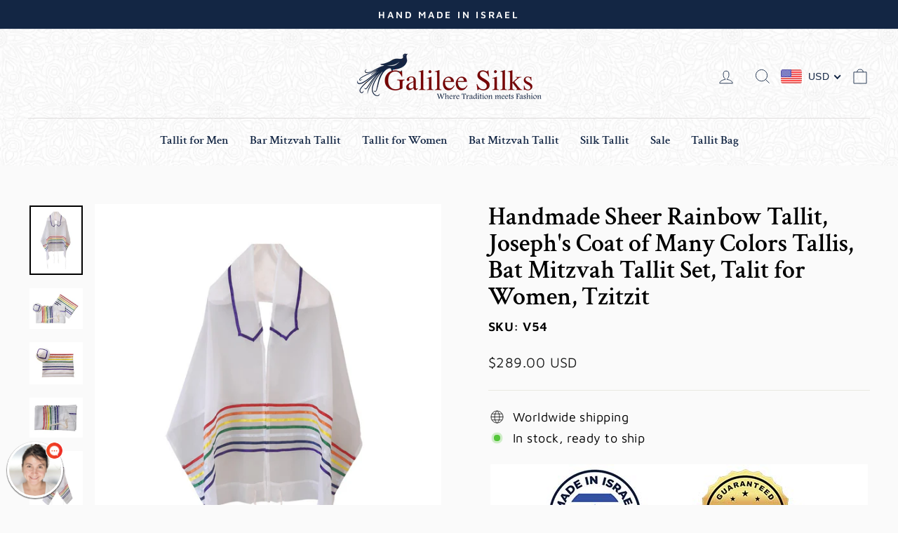

--- FILE ---
content_type: text/html; charset=utf-8
request_url: https://www.galileesilks.com/collections/silk-tallit/products/handmade-sheer-rainbow-tallit-josephs-coat-of-many-colors-tallis-bat-mitzvah-tallit-set-talit-for-woman-tzitzit
body_size: 47458
content:
<!doctype html>
<html class="no-js" lang="en" dir="ltr">
<head>
  <meta charset="utf-8">
  <meta http-equiv="X-UA-Compatible" content="IE=edge,chrome=1">
  <meta name="viewport" content="width=device-width,initial-scale=1">
  <meta name="theme-color" content="#132644">
  <link rel="canonical" href="https://www.galileesilks.com/products/handmade-sheer-rainbow-tallit-josephs-coat-of-many-colors-tallis-bat-mitzvah-tallit-set-talit-for-woman-tzitzit">
  <link rel="preconnect" href="https://cdn.shopify.com">
  <link rel="preconnect" href="https://fonts.shopifycdn.com">
  <link rel="dns-prefetch" href="https://productreviews.shopifycdn.com">
  <link rel="dns-prefetch" href="https://ajax.googleapis.com">
  <link rel="dns-prefetch" href="https://maps.googleapis.com">
  <link rel="dns-prefetch" href="https://maps.gstatic.com"><link rel="shortcut icon" href="//www.galileesilks.com/cdn/shop/files/galilee-silks-fav-M_e6d5ae63-2664-48c9-8822-dbe8aef6a772_32x32.png?v=1689059419" type="image/png" /><title>Handmade Sheer Rainbow Tallit, Joseph&#39;s Coat of Many Colors Tallis, Ba
&ndash; Galilee Silks
</title>
<meta name="description" content="Joseph&#39;s Tallit of Many Colors design - Tallit for Woman, Bat Mitzvah Tallit set. Colorful and light weight women&#39;s Tzitzit from Israel!"><meta property="og:site_name" content="Galilee Silks">
  <meta property="og:url" content="https://www.galileesilks.com/products/handmade-sheer-rainbow-tallit-josephs-coat-of-many-colors-tallis-bat-mitzvah-tallit-set-talit-for-woman-tzitzit">
  <meta property="og:title" content="Handmade Sheer Rainbow Tallit, Joseph&#39;s Coat of Many Colors Tallis, Bat Mitzvah Tallit Set, Talit for Women, Tzitzit">
  <meta property="og:type" content="product">
  <meta property="og:description" content="Joseph&#39;s Tallit of Many Colors design - Tallit for Woman, Bat Mitzvah Tallit set. Colorful and light weight women&#39;s Tzitzit from Israel!"><meta property="og:image" content="http://www.galileesilks.com/cdn/shop/products/batmitzvahtallit_womantallitofmanycolors_Large_85caea57-a068-45c8-bb04-4243ae158e5f.jpg?v=1631372674">
    <meta property="og:image:secure_url" content="https://www.galileesilks.com/cdn/shop/products/batmitzvahtallit_womantallitofmanycolors_Large_85caea57-a068-45c8-bb04-4243ae158e5f.jpg?v=1631372674">
    <meta property="og:image:width" content="1080">
    <meta property="og:image:height" content="1405"><meta name="twitter:site" content="@">
  <meta name="twitter:card" content="summary_large_image">
  <meta name="twitter:title" content="Handmade Sheer Rainbow Tallit, Joseph's Coat of Many Colors Tallis, Bat Mitzvah Tallit Set, Talit for Women, Tzitzit">
  <meta name="twitter:description" content="Joseph&#39;s Tallit of Many Colors design - Tallit for Woman, Bat Mitzvah Tallit set. Colorful and light weight women&#39;s Tzitzit from Israel!">
<script>
    (function(h,o,t,j,a,r){
        h.hj=h.hj||function(){(h.hj.q=h.hj.q||[]).push(arguments)};
        h._hjSettings={hjid:3662035,hjsv:6};
        a=o.getElementsByTagName('head')[0];
        r=o.createElement('script');r.async=1;
        r.src=t+h._hjSettings.hjid+j+h._hjSettings.hjsv;
        a.appendChild(r);
    })(window,document,'https://static.hotjar.com/c/hotjar-','.js?sv=');
</script><style data-shopify>@font-face {
  font-family: "Crimson Text";
  font-weight: 600;
  font-style: normal;
  font-display: swap;
  src: url("//www.galileesilks.com/cdn/fonts/crimson_text/crimsontext_n6.d11c58b421f9011d0936d781febe4f56f8a319ca.woff2") format("woff2"),
       url("//www.galileesilks.com/cdn/fonts/crimson_text/crimsontext_n6.bbc4929bb175b4ff0b813f2634705f8bb4561e2f.woff") format("woff");
}

  @font-face {
  font-family: "Maven Pro";
  font-weight: 400;
  font-style: normal;
  font-display: swap;
  src: url("//www.galileesilks.com/cdn/fonts/maven_pro/mavenpro_n4.c68ed1d8b5c0af622b14d3bb80bf3ead8907ac11.woff2") format("woff2"),
       url("//www.galileesilks.com/cdn/fonts/maven_pro/mavenpro_n4.522bf9c765ae9601c2a4846d60057ced1efdcde2.woff") format("woff");
}


  @font-face {
  font-family: "Maven Pro";
  font-weight: 600;
  font-style: normal;
  font-display: swap;
  src: url("//www.galileesilks.com/cdn/fonts/maven_pro/mavenpro_n6.05e6df69bb75d015ee18df5f5798f1259a61f1c5.woff2") format("woff2"),
       url("//www.galileesilks.com/cdn/fonts/maven_pro/mavenpro_n6.2a247e47cebb2168b097c70ce14ff7d72107293f.woff") format("woff");
}

  
  
</style><link href="//www.galileesilks.com/cdn/shop/t/6/assets/theme.css?v=117064930112894259841697113719" rel="stylesheet" type="text/css" media="all" />
<style data-shopify>:root {
    --typeHeaderPrimary: "Crimson Text";
    --typeHeaderFallback: serif;
    --typeHeaderSize: 42px;
    --typeHeaderWeight: 600;
    --typeHeaderLineHeight: 1;
    --typeHeaderSpacing: 0.0em;

    --typeBasePrimary:"Maven Pro";
    --typeBaseFallback:sans-serif;
    --typeBaseSize: 18px;
    --typeBaseWeight: 400;
    --typeBaseSpacing: 0.025em;
    --typeBaseLineHeight: 1.4;

    --typeCollectionTitle: 20px;

    --iconWeight: 2px;
    --iconLinecaps: miter;

    
      --buttonRadius: 0px;
    

    --colorGridOverlayOpacity: 0.1;
  }

  .placeholder-content {
    background-image: linear-gradient(100deg, #ffffff 40%, #f7f7f7 63%, #ffffff 79%);
  }</style><script>
    document.documentElement.className = document.documentElement.className.replace('no-js', 'js');

    window.theme = window.theme || {};
    theme.routes = {
      home: "/",
      cart: "/cart.js",
      cartPage: "/cart",
      cartAdd: "/cart/add.js",
      cartChange: "/cart/change.js",
      search: "/search"
    };
    theme.strings = {
      soldOut: "Sold Out",
      unavailable: "Unavailable",
      inStockLabel: "In stock, ready to ship",
      stockLabel: "Low stock - [count] items left",
      willNotShipUntil: "Ready to ship [date]",
      willBeInStockAfter: "Back in stock [date]",
      waitingForStock: "Inventory on the way",
      savePrice: "Save [saved_amount]",
      cartEmpty: "Your cart is currently empty.",
      cartTermsConfirmation: "You must agree with the terms and conditions of sales to check out",
      searchCollections: "Collections:",
      searchPages: "Pages:",
      searchArticles: "Articles:"
    };
    theme.settings = {
      dynamicVariantsEnable: true,
      cartType: "page",
      isCustomerTemplate: false,
      moneyFormat: "\u003cspan class=money\u003e${{amount}}\u003c\/span\u003e",
      saveType: "dollar",
      productImageSize: "square",
      productImageCover: true,
      predictiveSearch: true,
      predictiveSearchType: "product",
      quickView: true,
      themeName: 'Impulse',
      themeVersion: "5.5.0"
    };
  </script>

  <script>window.performance && window.performance.mark && window.performance.mark('shopify.content_for_header.start');</script><meta name="google-site-verification" content="Lbw-bnLou8HOFiU-SuOTJuoMZ0fdZOeHx4jVca5EWCk">
<meta name="google-site-verification" content="Lbw-bnLou8HOFiU-SuOTJuoMZ0fdZOeHx4jVca5EWCk">
<meta id="shopify-digital-wallet" name="shopify-digital-wallet" content="/7353335877/digital_wallets/dialog">
<meta name="shopify-checkout-api-token" content="829db773fcbb6f79f5d72463b08a846d">
<meta id="in-context-paypal-metadata" data-shop-id="7353335877" data-venmo-supported="false" data-environment="production" data-locale="en_US" data-paypal-v4="true" data-currency="USD">
<link rel="alternate" type="application/json+oembed" href="https://www.galileesilks.com/products/handmade-sheer-rainbow-tallit-josephs-coat-of-many-colors-tallis-bat-mitzvah-tallit-set-talit-for-woman-tzitzit.oembed">
<script async="async" src="/checkouts/internal/preloads.js?locale=en-US"></script>
<script id="shopify-features" type="application/json">{"accessToken":"829db773fcbb6f79f5d72463b08a846d","betas":["rich-media-storefront-analytics"],"domain":"www.galileesilks.com","predictiveSearch":true,"shopId":7353335877,"locale":"en"}</script>
<script>var Shopify = Shopify || {};
Shopify.shop = "galilee-silks.myshopify.com";
Shopify.locale = "en";
Shopify.currency = {"active":"USD","rate":"1.0"};
Shopify.country = "US";
Shopify.theme = {"name":"Copy of Impulse","id":131009544436,"schema_name":"Impulse","schema_version":"5.5.0","theme_store_id":857,"role":"main"};
Shopify.theme.handle = "null";
Shopify.theme.style = {"id":null,"handle":null};
Shopify.cdnHost = "www.galileesilks.com/cdn";
Shopify.routes = Shopify.routes || {};
Shopify.routes.root = "/";</script>
<script type="module">!function(o){(o.Shopify=o.Shopify||{}).modules=!0}(window);</script>
<script>!function(o){function n(){var o=[];function n(){o.push(Array.prototype.slice.apply(arguments))}return n.q=o,n}var t=o.Shopify=o.Shopify||{};t.loadFeatures=n(),t.autoloadFeatures=n()}(window);</script>
<script id="shop-js-analytics" type="application/json">{"pageType":"product"}</script>
<script defer="defer" async type="module" src="//www.galileesilks.com/cdn/shopifycloud/shop-js/modules/v2/client.init-shop-cart-sync_COMZFrEa.en.esm.js"></script>
<script defer="defer" async type="module" src="//www.galileesilks.com/cdn/shopifycloud/shop-js/modules/v2/chunk.common_CdXrxk3f.esm.js"></script>
<script type="module">
  await import("//www.galileesilks.com/cdn/shopifycloud/shop-js/modules/v2/client.init-shop-cart-sync_COMZFrEa.en.esm.js");
await import("//www.galileesilks.com/cdn/shopifycloud/shop-js/modules/v2/chunk.common_CdXrxk3f.esm.js");

  window.Shopify.SignInWithShop?.initShopCartSync?.({"fedCMEnabled":true,"windoidEnabled":true});

</script>
<script>(function() {
  var isLoaded = false;
  function asyncLoad() {
    if (isLoaded) return;
    isLoaded = true;
    var urls = ["\/\/static.zotabox.com\/6\/4\/64c390da50e8c0a102c1e26949ff48e7\/widgets.js?shop=galilee-silks.myshopify.com","https:\/\/load.csell.co\/assets\/js\/cross-sell.js?shop=galilee-silks.myshopify.com","https:\/\/load.csell.co\/assets\/v2\/js\/core\/xsell.js?shop=galilee-silks.myshopify.com"];
    for (var i = 0; i < urls.length; i++) {
      var s = document.createElement('script');
      s.type = 'text/javascript';
      s.async = true;
      s.src = urls[i];
      var x = document.getElementsByTagName('script')[0];
      x.parentNode.insertBefore(s, x);
    }
  };
  if(window.attachEvent) {
    window.attachEvent('onload', asyncLoad);
  } else {
    window.addEventListener('load', asyncLoad, false);
  }
})();</script>
<script id="__st">var __st={"a":7353335877,"offset":7200,"reqid":"747fcb69-5a43-4a90-8a09-971bb3cb093c-1763069806","pageurl":"www.galileesilks.com\/collections\/silk-tallit\/products\/handmade-sheer-rainbow-tallit-josephs-coat-of-many-colors-tallis-bat-mitzvah-tallit-set-talit-for-woman-tzitzit","u":"51ae60a76a8e","p":"product","rtyp":"product","rid":6976235339936};</script>
<script>window.ShopifyPaypalV4VisibilityTracking = true;</script>
<script id="captcha-bootstrap">!function(){'use strict';const t='contact',e='account',n='new_comment',o=[[t,t],['blogs',n],['comments',n],[t,'customer']],c=[[e,'customer_login'],[e,'guest_login'],[e,'recover_customer_password'],[e,'create_customer']],r=t=>t.map((([t,e])=>`form[action*='/${t}']:not([data-nocaptcha='true']) input[name='form_type'][value='${e}']`)).join(','),a=t=>()=>t?[...document.querySelectorAll(t)].map((t=>t.form)):[];function s(){const t=[...o],e=r(t);return a(e)}const i='password',u='form_key',d=['recaptcha-v3-token','g-recaptcha-response','h-captcha-response',i],f=()=>{try{return window.sessionStorage}catch{return}},m='__shopify_v',_=t=>t.elements[u];function p(t,e,n=!1){try{const o=window.sessionStorage,c=JSON.parse(o.getItem(e)),{data:r}=function(t){const{data:e,action:n}=t;return t[m]||n?{data:e,action:n}:{data:t,action:n}}(c);for(const[e,n]of Object.entries(r))t.elements[e]&&(t.elements[e].value=n);n&&o.removeItem(e)}catch(o){console.error('form repopulation failed',{error:o})}}const l='form_type',E='cptcha';function T(t){t.dataset[E]=!0}const w=window,h=w.document,L='Shopify',v='ce_forms',y='captcha';let A=!1;((t,e)=>{const n=(g='f06e6c50-85a8-45c8-87d0-21a2b65856fe',I='https://cdn.shopify.com/shopifycloud/storefront-forms-hcaptcha/ce_storefront_forms_captcha_hcaptcha.v1.5.2.iife.js',D={infoText:'Protected by hCaptcha',privacyText:'Privacy',termsText:'Terms'},(t,e,n)=>{const o=w[L][v],c=o.bindForm;if(c)return c(t,g,e,D).then(n);var r;o.q.push([[t,g,e,D],n]),r=I,A||(h.body.append(Object.assign(h.createElement('script'),{id:'captcha-provider',async:!0,src:r})),A=!0)});var g,I,D;w[L]=w[L]||{},w[L][v]=w[L][v]||{},w[L][v].q=[],w[L][y]=w[L][y]||{},w[L][y].protect=function(t,e){n(t,void 0,e),T(t)},Object.freeze(w[L][y]),function(t,e,n,w,h,L){const[v,y,A,g]=function(t,e,n){const i=e?o:[],u=t?c:[],d=[...i,...u],f=r(d),m=r(i),_=r(d.filter((([t,e])=>n.includes(e))));return[a(f),a(m),a(_),s()]}(w,h,L),I=t=>{const e=t.target;return e instanceof HTMLFormElement?e:e&&e.form},D=t=>v().includes(t);t.addEventListener('submit',(t=>{const e=I(t);if(!e)return;const n=D(e)&&!e.dataset.hcaptchaBound&&!e.dataset.recaptchaBound,o=_(e),c=g().includes(e)&&(!o||!o.value);(n||c)&&t.preventDefault(),c&&!n&&(function(t){try{if(!f())return;!function(t){const e=f();if(!e)return;const n=_(t);if(!n)return;const o=n.value;o&&e.removeItem(o)}(t);const e=Array.from(Array(32),(()=>Math.random().toString(36)[2])).join('');!function(t,e){_(t)||t.append(Object.assign(document.createElement('input'),{type:'hidden',name:u})),t.elements[u].value=e}(t,e),function(t,e){const n=f();if(!n)return;const o=[...t.querySelectorAll(`input[type='${i}']`)].map((({name:t})=>t)),c=[...d,...o],r={};for(const[a,s]of new FormData(t).entries())c.includes(a)||(r[a]=s);n.setItem(e,JSON.stringify({[m]:1,action:t.action,data:r}))}(t,e)}catch(e){console.error('failed to persist form',e)}}(e),e.submit())}));const S=(t,e)=>{t&&!t.dataset[E]&&(n(t,e.some((e=>e===t))),T(t))};for(const o of['focusin','change'])t.addEventListener(o,(t=>{const e=I(t);D(e)&&S(e,y())}));const B=e.get('form_key'),M=e.get(l),P=B&&M;t.addEventListener('DOMContentLoaded',(()=>{const t=y();if(P)for(const e of t)e.elements[l].value===M&&p(e,B);[...new Set([...A(),...v().filter((t=>'true'===t.dataset.shopifyCaptcha))])].forEach((e=>S(e,t)))}))}(h,new URLSearchParams(w.location.search),n,t,e,['guest_login'])})(!0,!0)}();</script>
<script integrity="sha256-52AcMU7V7pcBOXWImdc/TAGTFKeNjmkeM1Pvks/DTgc=" data-source-attribution="shopify.loadfeatures" defer="defer" src="//www.galileesilks.com/cdn/shopifycloud/storefront/assets/storefront/load_feature-81c60534.js" crossorigin="anonymous"></script>
<script data-source-attribution="shopify.dynamic_checkout.dynamic.init">var Shopify=Shopify||{};Shopify.PaymentButton=Shopify.PaymentButton||{isStorefrontPortableWallets:!0,init:function(){window.Shopify.PaymentButton.init=function(){};var t=document.createElement("script");t.src="https://www.galileesilks.com/cdn/shopifycloud/portable-wallets/latest/portable-wallets.en.js",t.type="module",document.head.appendChild(t)}};
</script>
<script data-source-attribution="shopify.dynamic_checkout.buyer_consent">
  function portableWalletsHideBuyerConsent(e){var t=document.getElementById("shopify-buyer-consent"),n=document.getElementById("shopify-subscription-policy-button");t&&n&&(t.classList.add("hidden"),t.setAttribute("aria-hidden","true"),n.removeEventListener("click",e))}function portableWalletsShowBuyerConsent(e){var t=document.getElementById("shopify-buyer-consent"),n=document.getElementById("shopify-subscription-policy-button");t&&n&&(t.classList.remove("hidden"),t.removeAttribute("aria-hidden"),n.addEventListener("click",e))}window.Shopify?.PaymentButton&&(window.Shopify.PaymentButton.hideBuyerConsent=portableWalletsHideBuyerConsent,window.Shopify.PaymentButton.showBuyerConsent=portableWalletsShowBuyerConsent);
</script>
<script data-source-attribution="shopify.dynamic_checkout.cart.bootstrap">document.addEventListener("DOMContentLoaded",(function(){function t(){return document.querySelector("shopify-accelerated-checkout-cart, shopify-accelerated-checkout")}if(t())Shopify.PaymentButton.init();else{new MutationObserver((function(e,n){t()&&(Shopify.PaymentButton.init(),n.disconnect())})).observe(document.body,{childList:!0,subtree:!0})}}));
</script>
<link id="shopify-accelerated-checkout-styles" rel="stylesheet" media="screen" href="https://www.galileesilks.com/cdn/shopifycloud/portable-wallets/latest/accelerated-checkout-backwards-compat.css" crossorigin="anonymous">
<style id="shopify-accelerated-checkout-cart">
        #shopify-buyer-consent {
  margin-top: 1em;
  display: inline-block;
  width: 100%;
}

#shopify-buyer-consent.hidden {
  display: none;
}

#shopify-subscription-policy-button {
  background: none;
  border: none;
  padding: 0;
  text-decoration: underline;
  font-size: inherit;
  cursor: pointer;
}

#shopify-subscription-policy-button::before {
  box-shadow: none;
}

      </style>

<script>window.performance && window.performance.mark && window.performance.mark('shopify.content_for_header.end');</script>

  <script src="//www.galileesilks.com/cdn/shop/t/6/assets/vendor-scripts-v11.js" defer="defer"></script><script src="//www.galileesilks.com/cdn/shop/t/6/assets/theme.js?v=131779630966380981371693304678" defer="defer"></script>
<script src="//www.galileesilks.com/cdn/shopifycloud/storefront/assets/themes_support/api.jquery-7ab1a3a4.js" type="text/javascript"></script>

  <link href="//www.galileesilks.com/cdn/shop/t/6/assets/w3-custom-styles.css?v=34946791923293573621645820602" rel="stylesheet" type="text/css" media="all" />



  
<!-- BEGIN app block: shopify://apps/beast-currency-converter/blocks/doubly/267afa86-a419-4d5b-a61b-556038e7294d -->


	<script>
		var DoublyGlobalCurrency, catchXHR = true, bccAppVersion = 1;
       	var DoublyGlobal = {
			theme : 'flags_theme',
			spanClass : 'money',
			cookieName : '_g1543222035',
			ratesUrl :  'https://init.grizzlyapps.com/9e32c84f0db4f7b1eb40c32bdb0bdea9',
			geoUrl : 'https://currency.grizzlyapps.com/83d400c612f9a099fab8f76dcab73a48',
			shopCurrency : 'USD',
            allowedCurrencies : '["USD","ILS"]',
			countriesJSON : '[]',
			currencyMessage : 'All orders are processed in USD. While the content of your cart is currently displayed in <span class="selected-currency"></span>, you will checkout using USD at the most current exchange rate.',
            currencyFormat : 'money_with_currency_format',
			euroFormat : 'amount',
            removeDecimals : 0,
            roundDecimals : 0,
            roundTo : '99',
            autoSwitch : 0,
			showPriceOnHover : 0,
            showCurrencyMessage : false,
			hideConverter : '',
			forceJqueryLoad : false,
			beeketing : true,
			themeScript : '',
			customerScriptBefore : '',
			customerScriptAfter : '',
			debug: false
		};

		<!-- inline script: fixes + various plugin js functions -->
		DoublyGlobal.themeScript = "if(DoublyGlobal.debug) debugger;jQueryGrizzly('body>.doubly-wrapper').remove(); if(jQueryGrizzly('#shopify-section-header .toolbar__social').find('li').length != 0) { jQueryGrizzly('#shopify-section-header .toolbar__social').append('<li class=\"doubly-wrapper doubly-alpha\"><\/li>'); } else { jQueryGrizzly('.site-nav__icons a.js-drawer-open-cart').before('<div class=\"doubly-wrapper doubly-alpha doubly-header\"><\/div>'); } if(jQueryGrizzly('.site-footer').find('.payment-icons').length != 0) { jQueryGrizzly('.site-footer .payment-icons').before('<div class=\"doubly-wrapper doubly-beta\"><\/div>'); } else { jQueryGrizzly('.site-footer>.page-width .footer__small-text').first().before('<div class=\"doubly-wrapper doubly-beta\"><\/div>'); } jQueryGrizzly('#NavDrawer .drawer__title').prepend('<div class=\"doubly-wrapper doubly-gamma\"><\/div>'); function addDoublyMessage() { if (jQueryGrizzly('form.cart .doubly-message').length==0) { jQueryGrizzly('form.cart .cart__row .cart__checkout-wrapper').before('<div class=\"doubly-message\"><\/div>'); } if (jQueryGrizzly('#CartDrawer #CartContainer .doubly-message').length==0) { jQueryGrizzly('#CartDrawer #CartContainer .ajaxcart__note').last().after('<div class=\"doubly-message\"><\/div>'); } if (jQueryGrizzly('form#CartPageForm .doubly-message').length==0) { jQueryGrizzly('form#CartPageForm .cart__checkout-wrapper').before('<div class=\"doubly-message\"><\/div>'); } if (jQueryGrizzly('form#CartDrawerForm .doubly-message').length==0) { jQueryGrizzly('form#CartDrawerForm .cart__checkout-wrapper').before('<div class=\"doubly-message\"><\/div>'); } } addDoublyMessage(); function afterCurrencySwitcherInit() { jQueryGrizzly('.doubly-wrapper .doubly-nice-select').addClass('slim'); } jQueryGrizzly('head').append('<style> .doubly-wrapper { float:none; display:inline-block; } .doubly-wrapper.doubly-alpha:not(.doubly-header) { margin-left:10px; } .doubly-wrapper.doubly-header { margin-bottom:-5px; } .doubly-wrapper.doubly-beta { margin-top:10px; margin-bottom:25px; } .doubly-wrapper.doubly-beta .doubly-nice-select.right .list { top:-211px; right:-100px; height:200px; } .doubly-wrapper.doubly-gamma .doubly-nice-select.right .list { left:-10px; right:auto; } .doubly-wrapper.doubly-alpha .doubly-nice-select .current { color:#132644 !important; } .doubly-wrapper.doubly-alpha .doubly-nice-select:after { border-color:#132644!important; }.doubly-wrapper.doubly-beta .doubly-nice-select .current { color:#ffffff !important; } .doubly-wrapper.doubly-beta .doubly-nice-select:after { border-color:#ffffff!important; }.doubly-wrapper.doubly-gamma .doubly-nice-select .current { color:#262f8c !important; } .doubly-wrapper.doubly-gamma .doubly-nice-select:after { border-color:#262f8c!important; } .is-light .doubly-wrapper.doubly-header .doubly-nice-select .current { color:#fff !important; } .is-light .doubly-wrapper.doubly-header .doubly-nice-select::after { border-color:#fff !important; } @media screen and (min-width:769px) { .doubly-wrapper.doubly-beta, .doubly-wrapper.doubly-gamma { display:none; } } @media screen and (max-width:768px) { .doubly-wrapper.doubly-alpha, .doubly-wrapper.doubly-alpha-header { display:none; } #NavDrawer .drawer__fixed-header { z-index:1; } } <\/style>'); function addSideCartQuantityConversion() { jQueryGrizzly('#CartDrawerForm .js-qty__wrapper button.js-qty__adjust, .ajaxcart__product .js-qty__wrapper button.js-qty__adjust').unbind('click.changeSideValues touchend.changeSideValues'); jQueryGrizzly('#CartDrawerForm .js-qty__wrapper button.js-qty__adjust, .ajaxcart__product .js-qty__wrapper button.js-qty__adjust').bind('click.changeSideValues touchend.changeSideValues', function() { setTimeout(function(){ DoublyCurrency.convertAll(jQueryGrizzly('[name=doubly-currencies]').val()); initExtraFeatures(); addSideCartQuantityConversion(); },500); setTimeout(function(){ DoublyCurrency.convertAll(jQueryGrizzly('[name=doubly-currencies]').val()); initExtraFeatures(); addSideCartQuantityConversion(); },1000); setTimeout(function(){ DoublyCurrency.convertAll(jQueryGrizzly('[name=doubly-currencies]').val()); initExtraFeatures(); addSideCartQuantityConversion(); },1500); }); } addSideCartQuantityConversion(); jQueryGrizzly('.product-single__form button.add-to-cart').bind('click.changeSideValues touchend.changeSideValues', function() { setTimeout(function(){ DoublyCurrency.convertAll(jQueryGrizzly('[name=doubly-currencies]').val()); initExtraFeatures(); addSideCartQuantityConversion(); },500); setTimeout(function(){ DoublyCurrency.convertAll(jQueryGrizzly('[name=doubly-currencies]').val()); initExtraFeatures(); addSideCartQuantityConversion(); },1000); setTimeout(function(){ DoublyCurrency.convertAll(jQueryGrizzly('[name=doubly-currencies]').val()); initExtraFeatures(); addSideCartQuantityConversion(); },2000); }); function addConversionBindings() { jQueryGrizzly('.variant-input>select').unbind('change.changeCurrency'); jQueryGrizzly('.variant-input>select').bind('change.changeCurrency', function() { setTimeout(function(){ DoublyCurrency.convertAll(jQueryGrizzly('[name=doubly-currencies]').val()); initExtraFeatures(); },10); }); jQueryGrizzly('.variant-input-wrap>select').unbind('change.changeCurrency'); jQueryGrizzly('.variant-input-wrap>select').bind('change.changeCurrency', function() { setTimeout(function(){ DoublyCurrency.convertAll(jQueryGrizzly('[name=doubly-currencies]').val()); initExtraFeatures(); },10); }); jQueryGrizzly('.variant-input-wrap>label.variant__button-label').unbind('click.changeCurrency touchend.changeCurrency'); jQueryGrizzly('.variant-input-wrap>label.variant__button-label').bind('click.changeCurrency touchend.changeCurrency', function() { setTimeout(function(){ DoublyCurrency.convertAll(jQueryGrizzly('[name=doubly-currencies]').val()); initExtraFeatures(); },10); }); jQueryGrizzly('.variant-input>label.variant__button-label').unbind('click.changeCurrency touchend.changeCurrency'); jQueryGrizzly('.variant-input>label.variant__button-label').bind('click.changeCurrency touchend.changeCurrency', function() { setTimeout(function(){ DoublyCurrency.convertAll(jQueryGrizzly('[name=doubly-currencies]').val()); initExtraFeatures(); },10); }); } addConversionBindings(); jQueryGrizzly('.grid-product__link .quick-product__btn').bind('click.changeCurrency touchend.changeCurrency', function() { setTimeout(function(){ addConversionBindings(); DoublyCurrency.convertAll(jQueryGrizzly('[name=doubly-currencies]').val()); initExtraFeatures(); },500); setTimeout(function(){ addConversionBindings(); DoublyCurrency.convertAll(jQueryGrizzly('[name=doubly-currencies]').val()); initExtraFeatures(); },1000); setTimeout(function(){ addConversionBindings(); DoublyCurrency.convertAll(jQueryGrizzly('[name=doubly-currencies]').val()); initExtraFeatures(); },1500); }); jQueryGrizzly(document).bind('ajaxComplete.sideCartMessage', function() { setTimeout(function(){ addDoublyMessage(); DoublyCurrency.convertAll(jQueryGrizzly('[name=doubly-currencies]').val()); initExtraFeatures(); },10); setTimeout(function(){ DoublyCurrency.convertAll(jQueryGrizzly('[name=doubly-currencies]').val()); initExtraFeatures(); },250); setTimeout(function(){ DoublyCurrency.convertAll(jQueryGrizzly('[name=doubly-currencies]').val()); initExtraFeatures(); },500); }); if(window.location.href.indexOf('\/checkouts') != -1 || window.location.href.indexOf('\/password') != -1 || window.location.href.indexOf('\/orders') != -1) { jQueryGrizzly('head').append('<style> .doubly-float, .doubly-wrapper { display:none !important; } <\/style>'); }";
                    DoublyGlobal.initNiceSelect = function(){
                        !function(e) {
                            e.fn.niceSelect = function() {
                                this.each(function() {
                                    var s = e(this);
                                    var t = s.next()
                                    , n = s.find('option')
                                    , a = s.find('option:selected');
                                    t.find('.current').html('<span class="flags flags-' + a.data('country') + '"></span> &nbsp;' + a.data('display') || a.text());
                                }),
                                e(document).off('.nice_select'),
                                e(document).on('click.nice_select', '.doubly-nice-select.doubly-nice-select', function(s) {
                                    var t = e(this);
                                    e('.doubly-nice-select').not(t).removeClass('open'),
                                    t.toggleClass('open'),
                                    t.hasClass('open') ? (t.find('.option'),
                                    t.find('.focus').removeClass('focus'),
                                    t.find('.selected').addClass('focus')) : t.focus()
                                }),
                                e(document).on('click.nice_select', function(s) {
                                    0 === e(s.target).closest('.doubly-nice-select').length && e('.doubly-nice-select').removeClass('open').find('.option')
                                }),
                                e(document).on('click.nice_select', '.doubly-nice-select .option', function(s) {
                                    var t = e(this);
                                    e('.doubly-nice-select').each(function() {
                                        var s = e(this).find('.option[data-value="' + t.data('value') + '"]')
                                        , n = s.closest('.doubly-nice-select');
                                        n.find('.selected').removeClass('selected'),
                                        s.addClass('selected');
                                        var a = '<span class="flags flags-' + s.data('country') + '"></span> &nbsp;' + s.data('display') || s.text();
                                        n.find('.current').html(a),
                                        n.prev('select').val(s.data('value')).trigger('change')
                                    })
                                }),
                                e(document).on('keydown.nice_select', '.doubly-nice-select', function(s) {
                                    var t = e(this)
                                    , n = e(t.find('.focus') || t.find('.list .option.selected'));
                                    if (32 == s.keyCode || 13 == s.keyCode)
                                        return t.hasClass('open') ? n.trigger('click') : t.trigger('click'),
                                        !1;
                                    if (40 == s.keyCode)
                                        return t.hasClass('open') ? n.next().length > 0 && (t.find('.focus').removeClass('focus'),
                                        n.next().addClass('focus')) : t.trigger('click'),
                                        !1;
                                    if (38 == s.keyCode)
                                        return t.hasClass('open') ? n.prev().length > 0 && (t.find('.focus').removeClass('focus'),
                                        n.prev().addClass('focus')) : t.trigger('click'),
                                        !1;
                                    if (27 == s.keyCode)
                                        t.hasClass('open') && t.trigger('click');
                                    else if (9 == s.keyCode && t.hasClass('open'))
                                        return !1
                                })
                            }
                        }(jQueryGrizzly);
                    };
                DoublyGlobal.addSelect = function(){
                    /* add select in select wrapper or body */  
                    if (jQueryGrizzly('.doubly-wrapper').length>0) { 
                        var doublyWrapper = '.doubly-wrapper';
                    } else if (jQueryGrizzly('.doubly-float').length==0) {
                        var doublyWrapper = '.doubly-float';
                        jQueryGrizzly('body').append('<div class="doubly-float"></div>');
                    }
                    document.querySelectorAll(doublyWrapper).forEach(function(el) {
                        el.insertAdjacentHTML('afterbegin', '<select class="currency-switcher right" name="doubly-currencies"><option value="USD" data-country="United-States" data-currency-symbol="&#36;" data-display="USD">US Dollar</option><option value="ILS" data-country="Israel" data-currency-symbol="&#8362;" data-display="ILS">Israeli New Shekel</option></select> <div class="doubly-nice-select currency-switcher right" data-nosnippet> <span class="current notranslate"></span> <ul class="list"> <li class="option notranslate" data-value="USD" data-country="United-States" data-currency-symbol="&#36;" data-display="USD"><span class="flags flags-United-States"></span> &nbsp;US Dollar</li><li class="option notranslate" data-value="ILS" data-country="Israel" data-currency-symbol="&#8362;" data-display="ILS"><span class="flags flags-Israel"></span> &nbsp;Israeli New Shekel</li> </ul> </div>');
                    });
                }
		var bbb = "";
	</script>
	
	
	<!-- inline styles -->
	<style> 
		
		.flags{background-image:url("https://cdn.shopify.com/extensions/01997e3d-dbe8-7f57-a70f-4120f12c2b07/currency-54/assets/currency-flags.png")}
		.flags-small{background-image:url("https://cdn.shopify.com/extensions/01997e3d-dbe8-7f57-a70f-4120f12c2b07/currency-54/assets/currency-flags-small.png")}
		select.currency-switcher{display:none}.doubly-nice-select{-webkit-tap-highlight-color:transparent;background-color:#fff;border-radius:5px;border:1px solid #e8e8e8;box-sizing:border-box;cursor:pointer;display:block;float:left;font-family:"Helvetica Neue",Arial;font-size:14px;font-weight:400;height:42px;line-height:40px;outline:0;padding-left:12px;padding-right:30px;position:relative;text-align:left!important;transition:none;/*transition:all .2s ease-in-out;*/-webkit-user-select:none;-moz-user-select:none;-ms-user-select:none;user-select:none;white-space:nowrap;width:auto}.doubly-nice-select:hover{border-color:#dbdbdb}.doubly-nice-select.open,.doubly-nice-select:active,.doubly-nice-select:focus{border-color:#88bfff}.doubly-nice-select:after{border-bottom:2px solid #999;border-right:2px solid #999;content:"";display:block;height:5px;box-sizing:content-box;pointer-events:none;position:absolute;right:14px;top:16px;-webkit-transform-origin:66% 66%;transform-origin:66% 66%;-webkit-transform:rotate(45deg);transform:rotate(45deg);transition:transform .15s ease-in-out;width:5px}.doubly-nice-select.open:after{-webkit-transform:rotate(-135deg);transform:rotate(-135deg)}.doubly-nice-select.open .list{opacity:1;pointer-events:auto;-webkit-transform:scale(1) translateY(0);transform:scale(1) translateY(0); z-index:1000000 !important;}.doubly-nice-select.disabled{border-color:#ededed;color:#999;pointer-events:none}.doubly-nice-select.disabled:after{border-color:#ccc}.doubly-nice-select.wide{width:100%}.doubly-nice-select.wide .list{left:0!important;right:0!important}.doubly-nice-select.right{float:right}.doubly-nice-select.right .list{left:auto;right:0}.doubly-nice-select.small{font-size:12px;height:36px;line-height:34px}.doubly-nice-select.small:after{height:4px;width:4px}.flags-Afghanistan,.flags-Albania,.flags-Algeria,.flags-Andorra,.flags-Angola,.flags-Antigua-and-Barbuda,.flags-Argentina,.flags-Armenia,.flags-Aruba,.flags-Australia,.flags-Austria,.flags-Azerbaijan,.flags-Bahamas,.flags-Bahrain,.flags-Bangladesh,.flags-Barbados,.flags-Belarus,.flags-Belgium,.flags-Belize,.flags-Benin,.flags-Bermuda,.flags-Bhutan,.flags-Bitcoin,.flags-Bolivia,.flags-Bosnia-and-Herzegovina,.flags-Botswana,.flags-Brazil,.flags-Brunei,.flags-Bulgaria,.flags-Burkina-Faso,.flags-Burundi,.flags-Cambodia,.flags-Cameroon,.flags-Canada,.flags-Cape-Verde,.flags-Cayman-Islands,.flags-Central-African-Republic,.flags-Chad,.flags-Chile,.flags-China,.flags-Colombia,.flags-Comoros,.flags-Congo-Democratic,.flags-Congo-Republic,.flags-Costa-Rica,.flags-Cote-d_Ivoire,.flags-Croatia,.flags-Cuba,.flags-Curacao,.flags-Cyprus,.flags-Czech-Republic,.flags-Denmark,.flags-Djibouti,.flags-Dominica,.flags-Dominican-Republic,.flags-East-Timor,.flags-Ecuador,.flags-Egypt,.flags-El-Salvador,.flags-Equatorial-Guinea,.flags-Eritrea,.flags-Estonia,.flags-Ethiopia,.flags-European-Union,.flags-Falkland-Islands,.flags-Fiji,.flags-Finland,.flags-France,.flags-Gabon,.flags-Gambia,.flags-Georgia,.flags-Germany,.flags-Ghana,.flags-Gibraltar,.flags-Grecee,.flags-Grenada,.flags-Guatemala,.flags-Guernsey,.flags-Guinea,.flags-Guinea-Bissau,.flags-Guyana,.flags-Haiti,.flags-Honduras,.flags-Hong-Kong,.flags-Hungary,.flags-IMF,.flags-Iceland,.flags-India,.flags-Indonesia,.flags-Iran,.flags-Iraq,.flags-Ireland,.flags-Isle-of-Man,.flags-Israel,.flags-Italy,.flags-Jamaica,.flags-Japan,.flags-Jersey,.flags-Jordan,.flags-Kazakhstan,.flags-Kenya,.flags-Korea-North,.flags-Korea-South,.flags-Kosovo,.flags-Kuwait,.flags-Kyrgyzstan,.flags-Laos,.flags-Latvia,.flags-Lebanon,.flags-Lesotho,.flags-Liberia,.flags-Libya,.flags-Liechtenstein,.flags-Lithuania,.flags-Luxembourg,.flags-Macao,.flags-Macedonia,.flags-Madagascar,.flags-Malawi,.flags-Malaysia,.flags-Maldives,.flags-Mali,.flags-Malta,.flags-Marshall-Islands,.flags-Mauritania,.flags-Mauritius,.flags-Mexico,.flags-Micronesia-_Federated_,.flags-Moldova,.flags-Monaco,.flags-Mongolia,.flags-Montenegro,.flags-Morocco,.flags-Mozambique,.flags-Myanmar,.flags-Namibia,.flags-Nauru,.flags-Nepal,.flags-Netherlands,.flags-New-Zealand,.flags-Nicaragua,.flags-Niger,.flags-Nigeria,.flags-Norway,.flags-Oman,.flags-Pakistan,.flags-Palau,.flags-Panama,.flags-Papua-New-Guinea,.flags-Paraguay,.flags-Peru,.flags-Philippines,.flags-Poland,.flags-Portugal,.flags-Qatar,.flags-Romania,.flags-Russia,.flags-Rwanda,.flags-Saint-Helena,.flags-Saint-Kitts-and-Nevis,.flags-Saint-Lucia,.flags-Saint-Vincent-and-the-Grenadines,.flags-Samoa,.flags-San-Marino,.flags-Sao-Tome-and-Principe,.flags-Saudi-Arabia,.flags-Seborga,.flags-Senegal,.flags-Serbia,.flags-Seychelles,.flags-Sierra-Leone,.flags-Singapore,.flags-Slovakia,.flags-Slovenia,.flags-Solomon-Islands,.flags-Somalia,.flags-South-Africa,.flags-South-Sudan,.flags-Spain,.flags-Sri-Lanka,.flags-Sudan,.flags-Suriname,.flags-Swaziland,.flags-Sweden,.flags-Switzerland,.flags-Syria,.flags-Taiwan,.flags-Tajikistan,.flags-Tanzania,.flags-Thailand,.flags-Togo,.flags-Tonga,.flags-Trinidad-and-Tobago,.flags-Tunisia,.flags-Turkey,.flags-Turkmenistan,.flags-Tuvalu,.flags-Uganda,.flags-Ukraine,.flags-United-Arab-Emirates,.flags-United-Kingdom,.flags-United-States,.flags-Uruguay,.flags-Uzbekistan,.flags-Vanuatu,.flags-Vatican-City,.flags-Venezuela,.flags-Vietnam,.flags-Wallis-and-Futuna,.flags-XAG,.flags-XAU,.flags-XPT,.flags-Yemen,.flags-Zambia,.flags-Zimbabwe{width:30px;height:20px}.doubly-nice-select.small .option{line-height:34px;min-height:34px}.doubly-nice-select .list{background-color:#fff;border-radius:5px;box-shadow:0 0 0 1px rgba(68,68,68,.11);box-sizing:border-box;margin:4px 0 0!important;opacity:0;overflow:scroll;overflow-x:hidden;padding:0;pointer-events:none;position:absolute;top:100%;max-height:260px;left:0;-webkit-transform-origin:50% 0;transform-origin:50% 0;-webkit-transform:scale(.75) translateY(-21px);transform:scale(.75) translateY(-21px);transition:all .2s cubic-bezier(.5,0,0,1.25),opacity .15s ease-out;z-index:100000}.doubly-nice-select .current img,.doubly-nice-select .option img{vertical-align:top;padding-top:10px}.doubly-nice-select .list:hover .option:not(:hover){background-color:transparent!important}.doubly-nice-select .option{font-size:13px !important;float:none!important;text-align:left !important;margin:0px !important;font-family:Helvetica Neue,Arial !important;letter-spacing:normal;text-transform:none;display:block!important;cursor:pointer;font-weight:400;line-height:40px!important;list-style:none;min-height:40px;min-width:55px;margin-bottom:0;outline:0;padding-left:18px!important;padding-right:52px!important;text-align:left;transition:all .2s}.doubly-nice-select .option.focus,.doubly-nice-select .option.selected.focus,.doubly-nice-select .option:hover{background-color:#f6f6f6}.doubly-nice-select .option.selected{font-weight:700}.doubly-nice-select .current img{line-height:45px}.doubly-nice-select.slim{padding:0 18px 0 0;height:20px;line-height:20px;border:0;background:0 0!important}.doubly-nice-select.slim .current .flags{margin-top:0 !important}.doubly-nice-select.slim:after{right:4px;top:6px}.flags{background-repeat:no-repeat;display:block;margin:10px 4px 0 0 !important;float:left}.flags-Zimbabwe{background-position:-5px -5px}.flags-Zambia{background-position:-45px -5px}.flags-Yemen{background-position:-85px -5px}.flags-Vietnam{background-position:-125px -5px}.flags-Venezuela{background-position:-165px -5px}.flags-Vatican-City{background-position:-205px -5px}.flags-Vanuatu{background-position:-245px -5px}.flags-Uzbekistan{background-position:-285px -5px}.flags-Uruguay{background-position:-325px -5px}.flags-United-States{background-position:-365px -5px}.flags-United-Kingdom{background-position:-405px -5px}.flags-United-Arab-Emirates{background-position:-445px -5px}.flags-Ukraine{background-position:-5px -35px}.flags-Uganda{background-position:-45px -35px}.flags-Tuvalu{background-position:-85px -35px}.flags-Turkmenistan{background-position:-125px -35px}.flags-Turkey{background-position:-165px -35px}.flags-Tunisia{background-position:-205px -35px}.flags-Trinidad-and-Tobago{background-position:-245px -35px}.flags-Tonga{background-position:-285px -35px}.flags-Togo{background-position:-325px -35px}.flags-Thailand{background-position:-365px -35px}.flags-Tanzania{background-position:-405px -35px}.flags-Tajikistan{background-position:-445px -35px}.flags-Taiwan{background-position:-5px -65px}.flags-Syria{background-position:-45px -65px}.flags-Switzerland{background-position:-85px -65px}.flags-Sweden{background-position:-125px -65px}.flags-Swaziland{background-position:-165px -65px}.flags-Suriname{background-position:-205px -65px}.flags-Sudan{background-position:-245px -65px}.flags-Sri-Lanka{background-position:-285px -65px}.flags-Spain{background-position:-325px -65px}.flags-South-Sudan{background-position:-365px -65px}.flags-South-Africa{background-position:-405px -65px}.flags-Somalia{background-position:-445px -65px}.flags-Solomon-Islands{background-position:-5px -95px}.flags-Slovenia{background-position:-45px -95px}.flags-Slovakia{background-position:-85px -95px}.flags-Singapore{background-position:-125px -95px}.flags-Sierra-Leone{background-position:-165px -95px}.flags-Seychelles{background-position:-205px -95px}.flags-Serbia{background-position:-245px -95px}.flags-Senegal{background-position:-285px -95px}.flags-Saudi-Arabia{background-position:-325px -95px}.flags-Sao-Tome-and-Principe{background-position:-365px -95px}.flags-San-Marino{background-position:-405px -95px}.flags-Samoa{background-position:-445px -95px}.flags-Saint-Vincent-and-the-Grenadines{background-position:-5px -125px}.flags-Saint-Lucia{background-position:-45px -125px}.flags-Saint-Kitts-and-Nevis{background-position:-85px -125px}.flags-Rwanda{background-position:-125px -125px}.flags-Russia{background-position:-165px -125px}.flags-Romania{background-position:-205px -125px}.flags-Qatar{background-position:-245px -125px}.flags-Portugal{background-position:-285px -125px}.flags-Poland{background-position:-325px -125px}.flags-Philippines{background-position:-365px -125px}.flags-Peru{background-position:-405px -125px}.flags-Paraguay{background-position:-445px -125px}.flags-Papua-New-Guinea{background-position:-5px -155px}.flags-Panama{background-position:-45px -155px}.flags-Palau{background-position:-85px -155px}.flags-Pakistan{background-position:-125px -155px}.flags-Oman{background-position:-165px -155px}.flags-Norway{background-position:-205px -155px}.flags-Nigeria{background-position:-245px -155px}.flags-Niger{background-position:-285px -155px}.flags-Nicaragua{background-position:-325px -155px}.flags-New-Zealand{background-position:-365px -155px}.flags-Netherlands{background-position:-405px -155px}.flags-Nepal{background-position:-445px -155px}.flags-Nauru{background-position:-5px -185px}.flags-Namibia{background-position:-45px -185px}.flags-Myanmar{background-position:-85px -185px}.flags-Mozambique{background-position:-125px -185px}.flags-Morocco{background-position:-165px -185px}.flags-Montenegro{background-position:-205px -185px}.flags-Mongolia{background-position:-245px -185px}.flags-Monaco{background-position:-285px -185px}.flags-Moldova{background-position:-325px -185px}.flags-Micronesia-_Federated_{background-position:-365px -185px}.flags-Mexico{background-position:-405px -185px}.flags-Mauritius{background-position:-445px -185px}.flags-Mauritania{background-position:-5px -215px}.flags-Marshall-Islands{background-position:-45px -215px}.flags-Malta{background-position:-85px -215px}.flags-Mali{background-position:-125px -215px}.flags-Maldives{background-position:-165px -215px}.flags-Malaysia{background-position:-205px -215px}.flags-Malawi{background-position:-245px -215px}.flags-Madagascar{background-position:-285px -215px}.flags-Macedonia{background-position:-325px -215px}.flags-Luxembourg{background-position:-365px -215px}.flags-Lithuania{background-position:-405px -215px}.flags-Liechtenstein{background-position:-445px -215px}.flags-Libya{background-position:-5px -245px}.flags-Liberia{background-position:-45px -245px}.flags-Lesotho{background-position:-85px -245px}.flags-Lebanon{background-position:-125px -245px}.flags-Latvia{background-position:-165px -245px}.flags-Laos{background-position:-205px -245px}.flags-Kyrgyzstan{background-position:-245px -245px}.flags-Kuwait{background-position:-285px -245px}.flags-Kosovo{background-position:-325px -245px}.flags-Korea-South{background-position:-365px -245px}.flags-Korea-North{background-position:-405px -245px}.flags-Kiribati{width:30px;height:20px;background-position:-445px -245px}.flags-Kenya{background-position:-5px -275px}.flags-Kazakhstan{background-position:-45px -275px}.flags-Jordan{background-position:-85px -275px}.flags-Japan{background-position:-125px -275px}.flags-Jamaica{background-position:-165px -275px}.flags-Italy{background-position:-205px -275px}.flags-Israel{background-position:-245px -275px}.flags-Ireland{background-position:-285px -275px}.flags-Iraq{background-position:-325px -275px}.flags-Iran{background-position:-365px -275px}.flags-Indonesia{background-position:-405px -275px}.flags-India{background-position:-445px -275px}.flags-Iceland{background-position:-5px -305px}.flags-Hungary{background-position:-45px -305px}.flags-Honduras{background-position:-85px -305px}.flags-Haiti{background-position:-125px -305px}.flags-Guyana{background-position:-165px -305px}.flags-Guinea{background-position:-205px -305px}.flags-Guinea-Bissau{background-position:-245px -305px}.flags-Guatemala{background-position:-285px -305px}.flags-Grenada{background-position:-325px -305px}.flags-Grecee{background-position:-365px -305px}.flags-Ghana{background-position:-405px -305px}.flags-Germany{background-position:-445px -305px}.flags-Georgia{background-position:-5px -335px}.flags-Gambia{background-position:-45px -335px}.flags-Gabon{background-position:-85px -335px}.flags-France{background-position:-125px -335px}.flags-Finland{background-position:-165px -335px}.flags-Fiji{background-position:-205px -335px}.flags-Ethiopia{background-position:-245px -335px}.flags-Estonia{background-position:-285px -335px}.flags-Eritrea{background-position:-325px -335px}.flags-Equatorial-Guinea{background-position:-365px -335px}.flags-El-Salvador{background-position:-405px -335px}.flags-Egypt{background-position:-445px -335px}.flags-Ecuador{background-position:-5px -365px}.flags-East-Timor{background-position:-45px -365px}.flags-Dominican-Republic{background-position:-85px -365px}.flags-Dominica{background-position:-125px -365px}.flags-Djibouti{background-position:-165px -365px}.flags-Denmark{background-position:-205px -365px}.flags-Czech-Republic{background-position:-245px -365px}.flags-Cyprus{background-position:-285px -365px}.flags-Cuba{background-position:-325px -365px}.flags-Croatia{background-position:-365px -365px}.flags-Cote-d_Ivoire{background-position:-405px -365px}.flags-Costa-Rica{background-position:-445px -365px}.flags-Congo-Republic{background-position:-5px -395px}.flags-Congo-Democratic{background-position:-45px -395px}.flags-Comoros{background-position:-85px -395px}.flags-Colombia{background-position:-125px -395px}.flags-China{background-position:-165px -395px}.flags-Chile{background-position:-205px -395px}.flags-Chad{background-position:-245px -395px}.flags-Central-African-Republic{background-position:-285px -395px}.flags-Cape-Verde{background-position:-325px -395px}.flags-Canada{background-position:-365px -395px}.flags-Cameroon{background-position:-405px -395px}.flags-Cambodia{background-position:-445px -395px}.flags-Burundi{background-position:-5px -425px}.flags-Burkina-Faso{background-position:-45px -425px}.flags-Bulgaria{background-position:-85px -425px}.flags-Brunei{background-position:-125px -425px}.flags-Brazil{background-position:-165px -425px}.flags-Botswana{background-position:-205px -425px}.flags-Bosnia-and-Herzegovina{background-position:-245px -425px}.flags-Bolivia{background-position:-285px -425px}.flags-Bhutan{background-position:-325px -425px}.flags-Benin{background-position:-365px -425px}.flags-Belize{background-position:-405px -425px}.flags-Belgium{background-position:-445px -425px}.flags-Belarus{background-position:-5px -455px}.flags-Barbados{background-position:-45px -455px}.flags-Bangladesh{background-position:-85px -455px}.flags-Bahrain{background-position:-125px -455px}.flags-Bahamas{background-position:-165px -455px}.flags-Azerbaijan{background-position:-205px -455px}.flags-Austria{background-position:-245px -455px}.flags-Australia{background-position:-285px -455px}.flags-Armenia{background-position:-325px -455px}.flags-Argentina{background-position:-365px -455px}.flags-Antigua-and-Barbuda{background-position:-405px -455px}.flags-Andorra{background-position:-445px -455px}.flags-Algeria{background-position:-5px -485px}.flags-Albania{background-position:-45px -485px}.flags-Afghanistan{background-position:-85px -485px}.flags-Bermuda{background-position:-125px -485px}.flags-European-Union{background-position:-165px -485px}.flags-XPT{background-position:-205px -485px}.flags-XAU{background-position:-245px -485px}.flags-XAG{background-position:-285px -485px}.flags-Wallis-and-Futuna{background-position:-325px -485px}.flags-Seborga{background-position:-365px -485px}.flags-Aruba{background-position:-405px -485px}.flags-Angola{background-position:-445px -485px}.flags-Saint-Helena{background-position:-485px -5px}.flags-Macao{background-position:-485px -35px}.flags-Jersey{background-position:-485px -65px}.flags-Isle-of-Man{background-position:-485px -95px}.flags-IMF{background-position:-485px -125px}.flags-Hong-Kong{background-position:-485px -155px}.flags-Guernsey{background-position:-485px -185px}.flags-Gibraltar{background-position:-485px -215px}.flags-Falkland-Islands{background-position:-485px -245px}.flags-Curacao{background-position:-485px -275px}.flags-Cayman-Islands{background-position:-485px -305px}.flags-Bitcoin{background-position:-485px -335px}.flags-small{background-repeat:no-repeat;display:block;margin:5px 3px 0 0 !important;border:1px solid #fff;box-sizing:content-box;float:left}.doubly-nice-select.open .list .flags-small{margin-top:15px  !important}.flags-small.flags-Zimbabwe{width:15px;height:10px;background-position:0 0}.flags-small.flags-Zambia{width:15px;height:10px;background-position:-15px 0}.flags-small.flags-Yemen{width:15px;height:10px;background-position:-30px 0}.flags-small.flags-Vietnam{width:15px;height:10px;background-position:-45px 0}.flags-small.flags-Venezuela{width:15px;height:10px;background-position:-60px 0}.flags-small.flags-Vatican-City{width:15px;height:10px;background-position:-75px 0}.flags-small.flags-Vanuatu{width:15px;height:10px;background-position:-90px 0}.flags-small.flags-Uzbekistan{width:15px;height:10px;background-position:-105px 0}.flags-small.flags-Uruguay{width:15px;height:10px;background-position:-120px 0}.flags-small.flags-United-Kingdom{width:15px;height:10px;background-position:-150px 0}.flags-small.flags-United-Arab-Emirates{width:15px;height:10px;background-position:-165px 0}.flags-small.flags-Ukraine{width:15px;height:10px;background-position:0 -10px}.flags-small.flags-Uganda{width:15px;height:10px;background-position:-15px -10px}.flags-small.flags-Tuvalu{width:15px;height:10px;background-position:-30px -10px}.flags-small.flags-Turkmenistan{width:15px;height:10px;background-position:-45px -10px}.flags-small.flags-Turkey{width:15px;height:10px;background-position:-60px -10px}.flags-small.flags-Tunisia{width:15px;height:10px;background-position:-75px -10px}.flags-small.flags-Trinidad-and-Tobago{width:15px;height:10px;background-position:-90px -10px}.flags-small.flags-Tonga{width:15px;height:10px;background-position:-105px -10px}.flags-small.flags-Togo{width:15px;height:10px;background-position:-120px -10px}.flags-small.flags-Thailand{width:15px;height:10px;background-position:-135px -10px}.flags-small.flags-Tanzania{width:15px;height:10px;background-position:-150px -10px}.flags-small.flags-Tajikistan{width:15px;height:10px;background-position:-165px -10px}.flags-small.flags-Taiwan{width:15px;height:10px;background-position:0 -20px}.flags-small.flags-Syria{width:15px;height:10px;background-position:-15px -20px}.flags-small.flags-Switzerland{width:15px;height:10px;background-position:-30px -20px}.flags-small.flags-Sweden{width:15px;height:10px;background-position:-45px -20px}.flags-small.flags-Swaziland{width:15px;height:10px;background-position:-60px -20px}.flags-small.flags-Suriname{width:15px;height:10px;background-position:-75px -20px}.flags-small.flags-Sudan{width:15px;height:10px;background-position:-90px -20px}.flags-small.flags-Sri-Lanka{width:15px;height:10px;background-position:-105px -20px}.flags-small.flags-Spain{width:15px;height:10px;background-position:-120px -20px}.flags-small.flags-South-Sudan{width:15px;height:10px;background-position:-135px -20px}.flags-small.flags-South-Africa{width:15px;height:10px;background-position:-150px -20px}.flags-small.flags-Somalia{width:15px;height:10px;background-position:-165px -20px}.flags-small.flags-Solomon-Islands{width:15px;height:10px;background-position:0 -30px}.flags-small.flags-Slovenia{width:15px;height:10px;background-position:-15px -30px}.flags-small.flags-Slovakia{width:15px;height:10px;background-position:-30px -30px}.flags-small.flags-Singapore{width:15px;height:10px;background-position:-45px -30px}.flags-small.flags-Sierra-Leone{width:15px;height:10px;background-position:-60px -30px}.flags-small.flags-Seychelles{width:15px;height:10px;background-position:-75px -30px}.flags-small.flags-Serbia{width:15px;height:10px;background-position:-90px -30px}.flags-small.flags-Senegal{width:15px;height:10px;background-position:-105px -30px}.flags-small.flags-Saudi-Arabia{width:15px;height:10px;background-position:-120px -30px}.flags-small.flags-Sao-Tome-and-Principe{width:15px;height:10px;background-position:-135px -30px}.flags-small.flags-San-Marino{width:15px;height:10px;background-position:-150px -30px}.flags-small.flags-Samoa{width:15px;height:10px;background-position:-165px -30px}.flags-small.flags-Saint-Vincent-and-the-Grenadines{width:15px;height:10px;background-position:0 -40px}.flags-small.flags-Saint-Lucia{width:15px;height:10px;background-position:-15px -40px}.flags-small.flags-Saint-Kitts-and-Nevis{width:15px;height:10px;background-position:-30px -40px}.flags-small.flags-Rwanda{width:15px;height:10px;background-position:-45px -40px}.flags-small.flags-Russia{width:15px;height:10px;background-position:-60px -40px}.flags-small.flags-Romania{width:15px;height:10px;background-position:-75px -40px}.flags-small.flags-Qatar{width:15px;height:10px;background-position:-90px -40px}.flags-small.flags-Portugal{width:15px;height:10px;background-position:-105px -40px}.flags-small.flags-Poland{width:15px;height:10px;background-position:-120px -40px}.flags-small.flags-Philippines{width:15px;height:10px;background-position:-135px -40px}.flags-small.flags-Peru{width:15px;height:10px;background-position:-150px -40px}.flags-small.flags-Paraguay{width:15px;height:10px;background-position:-165px -40px}.flags-small.flags-Papua-New-Guinea{width:15px;height:10px;background-position:0 -50px}.flags-small.flags-Panama{width:15px;height:10px;background-position:-15px -50px}.flags-small.flags-Palau{width:15px;height:10px;background-position:-30px -50px}.flags-small.flags-Pakistan{width:15px;height:10px;background-position:-45px -50px}.flags-small.flags-Oman{width:15px;height:10px;background-position:-60px -50px}.flags-small.flags-Norway{width:15px;height:10px;background-position:-75px -50px}.flags-small.flags-Nigeria{width:15px;height:10px;background-position:-90px -50px}.flags-small.flags-Niger{width:15px;height:10px;background-position:-105px -50px}.flags-small.flags-Nicaragua{width:15px;height:10px;background-position:-120px -50px}.flags-small.flags-New-Zealand{width:15px;height:10px;background-position:-135px -50px}.flags-small.flags-Netherlands{width:15px;height:10px;background-position:-150px -50px}.flags-small.flags-Nepal{width:15px;height:10px;background-position:-165px -50px}.flags-small.flags-Nauru{width:15px;height:10px;background-position:0 -60px}.flags-small.flags-Namibia{width:15px;height:10px;background-position:-15px -60px}.flags-small.flags-Myanmar{width:15px;height:10px;background-position:-30px -60px}.flags-small.flags-Mozambique{width:15px;height:10px;background-position:-45px -60px}.flags-small.flags-Morocco{width:15px;height:10px;background-position:-60px -60px}.flags-small.flags-Montenegro{width:15px;height:10px;background-position:-75px -60px}.flags-small.flags-Mongolia{width:15px;height:10px;background-position:-90px -60px}.flags-small.flags-Monaco{width:15px;height:10px;background-position:-105px -60px}.flags-small.flags-Moldova{width:15px;height:10px;background-position:-120px -60px}.flags-small.flags-Micronesia-_Federated_{width:15px;height:10px;background-position:-135px -60px}.flags-small.flags-Mexico{width:15px;height:10px;background-position:-150px -60px}.flags-small.flags-Mauritius{width:15px;height:10px;background-position:-165px -60px}.flags-small.flags-Mauritania{width:15px;height:10px;background-position:0 -70px}.flags-small.flags-Marshall-Islands{width:15px;height:10px;background-position:-15px -70px}.flags-small.flags-Malta{width:15px;height:10px;background-position:-30px -70px}.flags-small.flags-Mali{width:15px;height:10px;background-position:-45px -70px}.flags-small.flags-Maldives{width:15px;height:10px;background-position:-60px -70px}.flags-small.flags-Malaysia{width:15px;height:10px;background-position:-75px -70px}.flags-small.flags-Malawi{width:15px;height:10px;background-position:-90px -70px}.flags-small.flags-Madagascar{width:15px;height:10px;background-position:-105px -70px}.flags-small.flags-Macedonia{width:15px;height:10px;background-position:-120px -70px}.flags-small.flags-Luxembourg{width:15px;height:10px;background-position:-135px -70px}.flags-small.flags-Lithuania{width:15px;height:10px;background-position:-150px -70px}.flags-small.flags-Liechtenstein{width:15px;height:10px;background-position:-165px -70px}.flags-small.flags-Libya{width:15px;height:10px;background-position:0 -80px}.flags-small.flags-Liberia{width:15px;height:10px;background-position:-15px -80px}.flags-small.flags-Lesotho{width:15px;height:10px;background-position:-30px -80px}.flags-small.flags-Lebanon{width:15px;height:10px;background-position:-45px -80px}.flags-small.flags-Latvia{width:15px;height:10px;background-position:-60px -80px}.flags-small.flags-Laos{width:15px;height:10px;background-position:-75px -80px}.flags-small.flags-Kyrgyzstan{width:15px;height:10px;background-position:-90px -80px}.flags-small.flags-Kuwait{width:15px;height:10px;background-position:-105px -80px}.flags-small.flags-Kosovo{width:15px;height:10px;background-position:-120px -80px}.flags-small.flags-Korea-South{width:15px;height:10px;background-position:-135px -80px}.flags-small.flags-Korea-North{width:15px;height:10px;background-position:-150px -80px}.flags-small.flags-Kiribati{width:15px;height:10px;background-position:-165px -80px}.flags-small.flags-Kenya{width:15px;height:10px;background-position:0 -90px}.flags-small.flags-Kazakhstan{width:15px;height:10px;background-position:-15px -90px}.flags-small.flags-Jordan{width:15px;height:10px;background-position:-30px -90px}.flags-small.flags-Japan{width:15px;height:10px;background-position:-45px -90px}.flags-small.flags-Jamaica{width:15px;height:10px;background-position:-60px -90px}.flags-small.flags-Italy{width:15px;height:10px;background-position:-75px -90px}.flags-small.flags-Israel{width:15px;height:10px;background-position:-90px -90px}.flags-small.flags-Ireland{width:15px;height:10px;background-position:-105px -90px}.flags-small.flags-Iraq{width:15px;height:10px;background-position:-120px -90px}.flags-small.flags-Iran{width:15px;height:10px;background-position:-135px -90px}.flags-small.flags-Indonesia{width:15px;height:10px;background-position:-150px -90px}.flags-small.flags-India{width:15px;height:10px;background-position:-165px -90px}.flags-small.flags-Iceland{width:15px;height:10px;background-position:0 -100px}.flags-small.flags-Hungary{width:15px;height:10px;background-position:-15px -100px}.flags-small.flags-Honduras{width:15px;height:10px;background-position:-30px -100px}.flags-small.flags-Haiti{width:15px;height:10px;background-position:-45px -100px}.flags-small.flags-Guyana{width:15px;height:10px;background-position:-60px -100px}.flags-small.flags-Guinea{width:15px;height:10px;background-position:-75px -100px}.flags-small.flags-Guinea-Bissau{width:15px;height:10px;background-position:-90px -100px}.flags-small.flags-Guatemala{width:15px;height:10px;background-position:-105px -100px}.flags-small.flags-Grenada{width:15px;height:10px;background-position:-120px -100px}.flags-small.flags-Grecee{width:15px;height:10px;background-position:-135px -100px}.flags-small.flags-Ghana{width:15px;height:10px;background-position:-150px -100px}.flags-small.flags-Germany{width:15px;height:10px;background-position:-165px -100px}.flags-small.flags-Georgia{width:15px;height:10px;background-position:0 -110px}.flags-small.flags-Gambia{width:15px;height:10px;background-position:-15px -110px}.flags-small.flags-Gabon{width:15px;height:10px;background-position:-30px -110px}.flags-small.flags-France{width:15px;height:10px;background-position:-45px -110px}.flags-small.flags-Finland{width:15px;height:10px;background-position:-60px -110px}.flags-small.flags-Fiji{width:15px;height:10px;background-position:-75px -110px}.flags-small.flags-Ethiopia{width:15px;height:10px;background-position:-90px -110px}.flags-small.flags-Estonia{width:15px;height:10px;background-position:-105px -110px}.flags-small.flags-Eritrea{width:15px;height:10px;background-position:-120px -110px}.flags-small.flags-Equatorial-Guinea{width:15px;height:10px;background-position:-135px -110px}.flags-small.flags-El-Salvador{width:15px;height:10px;background-position:-150px -110px}.flags-small.flags-Egypt{width:15px;height:10px;background-position:-165px -110px}.flags-small.flags-Ecuador{width:15px;height:10px;background-position:0 -120px}.flags-small.flags-East-Timor{width:15px;height:10px;background-position:-15px -120px}.flags-small.flags-Dominican-Republic{width:15px;height:10px;background-position:-30px -120px}.flags-small.flags-Dominica{width:15px;height:10px;background-position:-45px -120px}.flags-small.flags-Djibouti{width:15px;height:10px;background-position:-60px -120px}.flags-small.flags-Denmark{width:15px;height:10px;background-position:-75px -120px}.flags-small.flags-Czech-Republic{width:15px;height:10px;background-position:-90px -120px}.flags-small.flags-Cyprus{width:15px;height:10px;background-position:-105px -120px}.flags-small.flags-Cuba{width:15px;height:10px;background-position:-120px -120px}.flags-small.flags-Croatia{width:15px;height:10px;background-position:-135px -120px}.flags-small.flags-Cote-d_Ivoire{width:15px;height:10px;background-position:-150px -120px}.flags-small.flags-Costa-Rica{width:15px;height:10px;background-position:-165px -120px}.flags-small.flags-Congo-Republic{width:15px;height:10px;background-position:0 -130px}.flags-small.flags-Congo-Democratic{width:15px;height:10px;background-position:-15px -130px}.flags-small.flags-Comoros{width:15px;height:10px;background-position:-30px -130px}.flags-small.flags-Colombia{width:15px;height:10px;background-position:-45px -130px}.flags-small.flags-China{width:15px;height:10px;background-position:-60px -130px}.flags-small.flags-Chile{width:15px;height:10px;background-position:-75px -130px}.flags-small.flags-Chad{width:15px;height:10px;background-position:-90px -130px}.flags-small.flags-Central-African-Republic{width:15px;height:10px;background-position:-105px -130px}.flags-small.flags-Cape-Verde{width:15px;height:10px;background-position:-120px -130px}.flags-small.flags-Canada{width:15px;height:10px;background-position:-135px -130px}.flags-small.flags-Cameroon{width:15px;height:10px;background-position:-150px -130px}.flags-small.flags-Cambodia{width:15px;height:10px;background-position:-165px -130px}.flags-small.flags-Burundi{width:15px;height:10px;background-position:0 -140px}.flags-small.flags-Burkina-Faso{width:15px;height:10px;background-position:-15px -140px}.flags-small.flags-Bulgaria{width:15px;height:10px;background-position:-30px -140px}.flags-small.flags-Brunei{width:15px;height:10px;background-position:-45px -140px}.flags-small.flags-Brazil{width:15px;height:10px;background-position:-60px -140px}.flags-small.flags-Botswana{width:15px;height:10px;background-position:-75px -140px}.flags-small.flags-Bosnia-and-Herzegovina{width:15px;height:10px;background-position:-90px -140px}.flags-small.flags-Bolivia{width:15px;height:10px;background-position:-105px -140px}.flags-small.flags-Bhutan{width:15px;height:10px;background-position:-120px -140px}.flags-small.flags-Benin{width:15px;height:10px;background-position:-135px -140px}.flags-small.flags-Belize{width:15px;height:10px;background-position:-150px -140px}.flags-small.flags-Belgium{width:15px;height:10px;background-position:-165px -140px}.flags-small.flags-Belarus{width:15px;height:10px;background-position:0 -150px}.flags-small.flags-Barbados{width:15px;height:10px;background-position:-15px -150px}.flags-small.flags-Bangladesh{width:15px;height:10px;background-position:-30px -150px}.flags-small.flags-Bahrain{width:15px;height:10px;background-position:-45px -150px}.flags-small.flags-Bahamas{width:15px;height:10px;background-position:-60px -150px}.flags-small.flags-Azerbaijan{width:15px;height:10px;background-position:-75px -150px}.flags-small.flags-Austria{width:15px;height:10px;background-position:-90px -150px}.flags-small.flags-Australia{width:15px;height:10px;background-position:-105px -150px}.flags-small.flags-Armenia{width:15px;height:10px;background-position:-120px -150px}.flags-small.flags-Argentina{width:15px;height:10px;background-position:-135px -150px}.flags-small.flags-Antigua-and-Barbuda{width:15px;height:10px;background-position:-150px -150px}.flags-small.flags-Andorra{width:15px;height:10px;background-position:-165px -150px}.flags-small.flags-Algeria{width:15px;height:10px;background-position:0 -160px}.flags-small.flags-Albania{width:15px;height:10px;background-position:-15px -160px}.flags-small.flags-Afghanistan{width:15px;height:10px;background-position:-30px -160px}.flags-small.flags-Bermuda{width:15px;height:10px;background-position:-45px -160px}.flags-small.flags-European-Union{width:15px;height:10px;background-position:-60px -160px}.flags-small.flags-United-States{width:15px;height:9px;background-position:-75px -160px}.flags-small.flags-XPT{width:15px;height:10px;background-position:-90px -160px}.flags-small.flags-XAU{width:15px;height:10px;background-position:-105px -160px}.flags-small.flags-XAG{width:15px;height:10px;background-position:-120px -160px}.flags-small.flags-Wallis-and-Futuna{width:15px;height:10px;background-position:-135px -160px}.flags-small.flags-Seborga{width:15px;height:10px;background-position:-150px -160px}.flags-small.flags-Aruba{width:15px;height:10px;background-position:-165px -160px}.flags-small.flags-Angola{width:15px;height:10px;background-position:0 -170px}.flags-small.flags-Saint-Helena{width:15px;height:10px;background-position:-15px -170px}.flags-small.flags-Macao{width:15px;height:10px;background-position:-30px -170px}.flags-small.flags-Jersey{width:15px;height:10px;background-position:-45px -170px}.flags-small.flags-Isle-of-Man{width:15px;height:10px;background-position:-60px -170px}.flags-small.flags-IMF{width:15px;height:10px;background-position:-75px -170px}.flags-small.flags-Hong-Kong{width:15px;height:10px;background-position:-90px -170px}.flags-small.flags-Guernsey{width:15px;height:10px;background-position:-105px -170px}.flags-small.flags-Gibraltar{width:15px;height:10px;background-position:-120px -170px}.flags-small.flags-Falkland-Islands{width:15px;height:10px;background-position:-135px -170px}.flags-small.flags-Curacao{width:15px;height:10px;background-position:-150px -170px}.flags-small.flags-Cayman-Islands{width:15px;height:10px;background-position:-165px -170px}.flags-small.flags-Bitcoin{width:15px;height:10px;background-position:-180px 0}.doubly-float .doubly-nice-select .list{left:0;right:auto}
		
		
		.layered-currency-switcher{width:auto;float:right;padding:0 0 0 50px;margin:0px;}.layered-currency-switcher li{display:block;float:left;font-size:15px;margin:0px;}.layered-currency-switcher li button.currency-switcher-btn{width:auto;height:auto;margin-bottom:0px;background:#fff;font-family:Arial!important;line-height:18px;border:1px solid #dadada;border-radius:25px;color:#9a9a9a;float:left;font-weight:700;margin-left:-46px;min-width:90px;position:relative;text-align:center;text-decoration:none;padding:10px 11px 10px 49px}.price-on-hover,.price-on-hover-wrapper{font-size:15px!important;line-height:25px!important}.layered-currency-switcher li button.currency-switcher-btn:focus{outline:0;-webkit-outline:none;-moz-outline:none;-o-outline:none}.layered-currency-switcher li button.currency-switcher-btn:hover{background:#ddf6cf;border-color:#a9d092;color:#89b171}.layered-currency-switcher li button.currency-switcher-btn span{display:none}.layered-currency-switcher li button.currency-switcher-btn:first-child{border-radius:25px}.layered-currency-switcher li button.currency-switcher-btn.selected{background:#de4c39;border-color:#de4c39;color:#fff;z-index:99;padding-left:23px!important;padding-right:23px!important}.layered-currency-switcher li button.currency-switcher-btn.selected span{display:inline-block}.doubly,.money{position:relative; font-weight:inherit !important; font-size:inherit !important;text-decoration:inherit !important;}.price-on-hover-wrapper{position:absolute;left:-50%;text-align:center;width:200%;top:110%;z-index:100000000}.price-on-hover{background:#333;border-color:#FFF!important;padding:2px 5px 3px;font-weight:400;border-radius:5px;font-family:Helvetica Neue,Arial;color:#fff;border:0}.price-on-hover:after{content:\"\";position:absolute;left:50%;margin-left:-4px;margin-top:-2px;width:0;height:0;border-bottom:solid 4px #333;border-left:solid 4px transparent;border-right:solid 4px transparent}.doubly-message{margin:5px 0}.doubly-wrapper{float:right}.doubly-float{position:fixed;bottom:10px;left:10px;right:auto;z-index:100000;}select.currency-switcher{margin:0px; position:relative; top:auto;}.doubly-nice-select, .doubly-nice-select .list { background: #FFFFFF; } .doubly-nice-select .current, .doubly-nice-select .list .option { color: #403F3F; } .doubly-nice-select .option:hover, .doubly-nice-select .option.focus, .doubly-nice-select .option.selected.focus { background-color: #F6F6F6; } .price-on-hover { background-color: #333333 !important; color: #FFFFFF !important; } .price-on-hover:after { border-bottom-color: #333333 !important;} .doubly-float .doubly-nice-select .list{top:-90px;left:0;right:auto}
	</style>
	
	<script src="https://cdn.shopify.com/extensions/01997e3d-dbe8-7f57-a70f-4120f12c2b07/currency-54/assets/doubly.js" async data-no-instant></script>



<!-- END app block --><script src="https://cdn.shopify.com/extensions/019a6be2-c57b-736f-b43c-87af222d5cbf/option-cli3-363/assets/gpomain.js" type="text/javascript" defer="defer"></script>
<link href="https://monorail-edge.shopifysvc.com" rel="dns-prefetch">
<script>(function(){if ("sendBeacon" in navigator && "performance" in window) {try {var session_token_from_headers = performance.getEntriesByType('navigation')[0].serverTiming.find(x => x.name == '_s').description;} catch {var session_token_from_headers = undefined;}var session_cookie_matches = document.cookie.match(/_shopify_s=([^;]*)/);var session_token_from_cookie = session_cookie_matches && session_cookie_matches.length === 2 ? session_cookie_matches[1] : "";var session_token = session_token_from_headers || session_token_from_cookie || "";function handle_abandonment_event(e) {var entries = performance.getEntries().filter(function(entry) {return /monorail-edge.shopifysvc.com/.test(entry.name);});if (!window.abandonment_tracked && entries.length === 0) {window.abandonment_tracked = true;var currentMs = Date.now();var navigation_start = performance.timing.navigationStart;var payload = {shop_id: 7353335877,url: window.location.href,navigation_start,duration: currentMs - navigation_start,session_token,page_type: "product"};window.navigator.sendBeacon("https://monorail-edge.shopifysvc.com/v1/produce", JSON.stringify({schema_id: "online_store_buyer_site_abandonment/1.1",payload: payload,metadata: {event_created_at_ms: currentMs,event_sent_at_ms: currentMs}}));}}window.addEventListener('pagehide', handle_abandonment_event);}}());</script>
<script id="web-pixels-manager-setup">(function e(e,d,r,n,o){if(void 0===o&&(o={}),!Boolean(null===(a=null===(i=window.Shopify)||void 0===i?void 0:i.analytics)||void 0===a?void 0:a.replayQueue)){var i,a;window.Shopify=window.Shopify||{};var t=window.Shopify;t.analytics=t.analytics||{};var s=t.analytics;s.replayQueue=[],s.publish=function(e,d,r){return s.replayQueue.push([e,d,r]),!0};try{self.performance.mark("wpm:start")}catch(e){}var l=function(){var e={modern:/Edge?\/(1{2}[4-9]|1[2-9]\d|[2-9]\d{2}|\d{4,})\.\d+(\.\d+|)|Firefox\/(1{2}[4-9]|1[2-9]\d|[2-9]\d{2}|\d{4,})\.\d+(\.\d+|)|Chrom(ium|e)\/(9{2}|\d{3,})\.\d+(\.\d+|)|(Maci|X1{2}).+ Version\/(15\.\d+|(1[6-9]|[2-9]\d|\d{3,})\.\d+)([,.]\d+|)( \(\w+\)|)( Mobile\/\w+|) Safari\/|Chrome.+OPR\/(9{2}|\d{3,})\.\d+\.\d+|(CPU[ +]OS|iPhone[ +]OS|CPU[ +]iPhone|CPU IPhone OS|CPU iPad OS)[ +]+(15[._]\d+|(1[6-9]|[2-9]\d|\d{3,})[._]\d+)([._]\d+|)|Android:?[ /-](13[3-9]|1[4-9]\d|[2-9]\d{2}|\d{4,})(\.\d+|)(\.\d+|)|Android.+Firefox\/(13[5-9]|1[4-9]\d|[2-9]\d{2}|\d{4,})\.\d+(\.\d+|)|Android.+Chrom(ium|e)\/(13[3-9]|1[4-9]\d|[2-9]\d{2}|\d{4,})\.\d+(\.\d+|)|SamsungBrowser\/([2-9]\d|\d{3,})\.\d+/,legacy:/Edge?\/(1[6-9]|[2-9]\d|\d{3,})\.\d+(\.\d+|)|Firefox\/(5[4-9]|[6-9]\d|\d{3,})\.\d+(\.\d+|)|Chrom(ium|e)\/(5[1-9]|[6-9]\d|\d{3,})\.\d+(\.\d+|)([\d.]+$|.*Safari\/(?![\d.]+ Edge\/[\d.]+$))|(Maci|X1{2}).+ Version\/(10\.\d+|(1[1-9]|[2-9]\d|\d{3,})\.\d+)([,.]\d+|)( \(\w+\)|)( Mobile\/\w+|) Safari\/|Chrome.+OPR\/(3[89]|[4-9]\d|\d{3,})\.\d+\.\d+|(CPU[ +]OS|iPhone[ +]OS|CPU[ +]iPhone|CPU IPhone OS|CPU iPad OS)[ +]+(10[._]\d+|(1[1-9]|[2-9]\d|\d{3,})[._]\d+)([._]\d+|)|Android:?[ /-](13[3-9]|1[4-9]\d|[2-9]\d{2}|\d{4,})(\.\d+|)(\.\d+|)|Mobile Safari.+OPR\/([89]\d|\d{3,})\.\d+\.\d+|Android.+Firefox\/(13[5-9]|1[4-9]\d|[2-9]\d{2}|\d{4,})\.\d+(\.\d+|)|Android.+Chrom(ium|e)\/(13[3-9]|1[4-9]\d|[2-9]\d{2}|\d{4,})\.\d+(\.\d+|)|Android.+(UC? ?Browser|UCWEB|U3)[ /]?(15\.([5-9]|\d{2,})|(1[6-9]|[2-9]\d|\d{3,})\.\d+)\.\d+|SamsungBrowser\/(5\.\d+|([6-9]|\d{2,})\.\d+)|Android.+MQ{2}Browser\/(14(\.(9|\d{2,})|)|(1[5-9]|[2-9]\d|\d{3,})(\.\d+|))(\.\d+|)|K[Aa][Ii]OS\/(3\.\d+|([4-9]|\d{2,})\.\d+)(\.\d+|)/},d=e.modern,r=e.legacy,n=navigator.userAgent;return n.match(d)?"modern":n.match(r)?"legacy":"unknown"}(),u="modern"===l?"modern":"legacy",c=(null!=n?n:{modern:"",legacy:""})[u],f=function(e){return[e.baseUrl,"/wpm","/b",e.hashVersion,"modern"===e.buildTarget?"m":"l",".js"].join("")}({baseUrl:d,hashVersion:r,buildTarget:u}),m=function(e){var d=e.version,r=e.bundleTarget,n=e.surface,o=e.pageUrl,i=e.monorailEndpoint;return{emit:function(e){var a=e.status,t=e.errorMsg,s=(new Date).getTime(),l=JSON.stringify({metadata:{event_sent_at_ms:s},events:[{schema_id:"web_pixels_manager_load/3.1",payload:{version:d,bundle_target:r,page_url:o,status:a,surface:n,error_msg:t},metadata:{event_created_at_ms:s}}]});if(!i)return console&&console.warn&&console.warn("[Web Pixels Manager] No Monorail endpoint provided, skipping logging."),!1;try{return self.navigator.sendBeacon.bind(self.navigator)(i,l)}catch(e){}var u=new XMLHttpRequest;try{return u.open("POST",i,!0),u.setRequestHeader("Content-Type","text/plain"),u.send(l),!0}catch(e){return console&&console.warn&&console.warn("[Web Pixels Manager] Got an unhandled error while logging to Monorail."),!1}}}}({version:r,bundleTarget:l,surface:e.surface,pageUrl:self.location.href,monorailEndpoint:e.monorailEndpoint});try{o.browserTarget=l,function(e){var d=e.src,r=e.async,n=void 0===r||r,o=e.onload,i=e.onerror,a=e.sri,t=e.scriptDataAttributes,s=void 0===t?{}:t,l=document.createElement("script"),u=document.querySelector("head"),c=document.querySelector("body");if(l.async=n,l.src=d,a&&(l.integrity=a,l.crossOrigin="anonymous"),s)for(var f in s)if(Object.prototype.hasOwnProperty.call(s,f))try{l.dataset[f]=s[f]}catch(e){}if(o&&l.addEventListener("load",o),i&&l.addEventListener("error",i),u)u.appendChild(l);else{if(!c)throw new Error("Did not find a head or body element to append the script");c.appendChild(l)}}({src:f,async:!0,onload:function(){if(!function(){var e,d;return Boolean(null===(d=null===(e=window.Shopify)||void 0===e?void 0:e.analytics)||void 0===d?void 0:d.initialized)}()){var d=window.webPixelsManager.init(e)||void 0;if(d){var r=window.Shopify.analytics;r.replayQueue.forEach((function(e){var r=e[0],n=e[1],o=e[2];d.publishCustomEvent(r,n,o)})),r.replayQueue=[],r.publish=d.publishCustomEvent,r.visitor=d.visitor,r.initialized=!0}}},onerror:function(){return m.emit({status:"failed",errorMsg:"".concat(f," has failed to load")})},sri:function(e){var d=/^sha384-[A-Za-z0-9+/=]+$/;return"string"==typeof e&&d.test(e)}(c)?c:"",scriptDataAttributes:o}),m.emit({status:"loading"})}catch(e){m.emit({status:"failed",errorMsg:(null==e?void 0:e.message)||"Unknown error"})}}})({shopId: 7353335877,storefrontBaseUrl: "https://www.galileesilks.com",extensionsBaseUrl: "https://extensions.shopifycdn.com/cdn/shopifycloud/web-pixels-manager",monorailEndpoint: "https://monorail-edge.shopifysvc.com/unstable/produce_batch",surface: "storefront-renderer",enabledBetaFlags: ["2dca8a86"],webPixelsConfigList: [{"id":"424837364","configuration":"{\"config\":\"{\\\"pixel_id\\\":\\\"G-JCRFPP9KKY\\\",\\\"target_country\\\":\\\"US\\\",\\\"gtag_events\\\":[{\\\"type\\\":\\\"begin_checkout\\\",\\\"action_label\\\":\\\"G-JCRFPP9KKY\\\"},{\\\"type\\\":\\\"search\\\",\\\"action_label\\\":\\\"G-JCRFPP9KKY\\\"},{\\\"type\\\":\\\"view_item\\\",\\\"action_label\\\":[\\\"G-JCRFPP9KKY\\\",\\\"MC-FXD4XR8H3R\\\"]},{\\\"type\\\":\\\"purchase\\\",\\\"action_label\\\":[\\\"G-JCRFPP9KKY\\\",\\\"MC-FXD4XR8H3R\\\"]},{\\\"type\\\":\\\"page_view\\\",\\\"action_label\\\":[\\\"G-JCRFPP9KKY\\\",\\\"MC-FXD4XR8H3R\\\"]},{\\\"type\\\":\\\"add_payment_info\\\",\\\"action_label\\\":\\\"G-JCRFPP9KKY\\\"},{\\\"type\\\":\\\"add_to_cart\\\",\\\"action_label\\\":\\\"G-JCRFPP9KKY\\\"}],\\\"enable_monitoring_mode\\\":false}\"}","eventPayloadVersion":"v1","runtimeContext":"OPEN","scriptVersion":"b2a88bafab3e21179ed38636efcd8a93","type":"APP","apiClientId":1780363,"privacyPurposes":[],"dataSharingAdjustments":{"protectedCustomerApprovalScopes":["read_customer_address","read_customer_email","read_customer_name","read_customer_personal_data","read_customer_phone"]}},{"id":"178422004","configuration":"{\"pixel_id\":\"1719474944955710\",\"pixel_type\":\"facebook_pixel\",\"metaapp_system_user_token\":\"-\"}","eventPayloadVersion":"v1","runtimeContext":"OPEN","scriptVersion":"ca16bc87fe92b6042fbaa3acc2fbdaa6","type":"APP","apiClientId":2329312,"privacyPurposes":["ANALYTICS","MARKETING","SALE_OF_DATA"],"dataSharingAdjustments":{"protectedCustomerApprovalScopes":["read_customer_address","read_customer_email","read_customer_name","read_customer_personal_data","read_customer_phone"]}},{"id":"60031220","eventPayloadVersion":"v1","runtimeContext":"LAX","scriptVersion":"1","type":"CUSTOM","privacyPurposes":["MARKETING"],"name":"Meta pixel (migrated)"},{"id":"shopify-app-pixel","configuration":"{}","eventPayloadVersion":"v1","runtimeContext":"STRICT","scriptVersion":"0450","apiClientId":"shopify-pixel","type":"APP","privacyPurposes":["ANALYTICS","MARKETING"]},{"id":"shopify-custom-pixel","eventPayloadVersion":"v1","runtimeContext":"LAX","scriptVersion":"0450","apiClientId":"shopify-pixel","type":"CUSTOM","privacyPurposes":["ANALYTICS","MARKETING"]}],isMerchantRequest: false,initData: {"shop":{"name":"Galilee Silks","paymentSettings":{"currencyCode":"USD"},"myshopifyDomain":"galilee-silks.myshopify.com","countryCode":"IL","storefrontUrl":"https:\/\/www.galileesilks.com"},"customer":null,"cart":null,"checkout":null,"productVariants":[{"price":{"amount":289.0,"currencyCode":"USD"},"product":{"title":"Handmade Sheer Rainbow Tallit, Joseph's Coat of Many Colors Tallis, Bat Mitzvah Tallit Set, Talit for Women, Tzitzit","vendor":"Galilee Silks","id":"6976235339936","untranslatedTitle":"Handmade Sheer Rainbow Tallit, Joseph's Coat of Many Colors Tallis, Bat Mitzvah Tallit Set, Talit for Women, Tzitzit","url":"\/products\/handmade-sheer-rainbow-tallit-josephs-coat-of-many-colors-tallis-bat-mitzvah-tallit-set-talit-for-woman-tzitzit","type":"Men's Tallit"},"id":"42084285841652","image":{"src":"\/\/www.galileesilks.com\/cdn\/shop\/products\/batmitzvahtallit_womantallitofmanycolors_Large_85caea57-a068-45c8-bb04-4243ae158e5f.jpg?v=1631372674"},"sku":"V54","title":"Default Title","untranslatedTitle":"Default Title"}],"purchasingCompany":null},},"https://www.galileesilks.com/cdn","ae1676cfwd2530674p4253c800m34e853cb",{"modern":"","legacy":""},{"shopId":"7353335877","storefrontBaseUrl":"https:\/\/www.galileesilks.com","extensionBaseUrl":"https:\/\/extensions.shopifycdn.com\/cdn\/shopifycloud\/web-pixels-manager","surface":"storefront-renderer","enabledBetaFlags":"[\"2dca8a86\"]","isMerchantRequest":"false","hashVersion":"ae1676cfwd2530674p4253c800m34e853cb","publish":"custom","events":"[[\"page_viewed\",{}],[\"product_viewed\",{\"productVariant\":{\"price\":{\"amount\":289.0,\"currencyCode\":\"USD\"},\"product\":{\"title\":\"Handmade Sheer Rainbow Tallit, Joseph's Coat of Many Colors Tallis, Bat Mitzvah Tallit Set, Talit for Women, Tzitzit\",\"vendor\":\"Galilee Silks\",\"id\":\"6976235339936\",\"untranslatedTitle\":\"Handmade Sheer Rainbow Tallit, Joseph's Coat of Many Colors Tallis, Bat Mitzvah Tallit Set, Talit for Women, Tzitzit\",\"url\":\"\/products\/handmade-sheer-rainbow-tallit-josephs-coat-of-many-colors-tallis-bat-mitzvah-tallit-set-talit-for-woman-tzitzit\",\"type\":\"Men's Tallit\"},\"id\":\"42084285841652\",\"image\":{\"src\":\"\/\/www.galileesilks.com\/cdn\/shop\/products\/batmitzvahtallit_womantallitofmanycolors_Large_85caea57-a068-45c8-bb04-4243ae158e5f.jpg?v=1631372674\"},\"sku\":\"V54\",\"title\":\"Default Title\",\"untranslatedTitle\":\"Default Title\"}}]]"});</script><script>
  window.ShopifyAnalytics = window.ShopifyAnalytics || {};
  window.ShopifyAnalytics.meta = window.ShopifyAnalytics.meta || {};
  window.ShopifyAnalytics.meta.currency = 'USD';
  var meta = {"product":{"id":6976235339936,"gid":"gid:\/\/shopify\/Product\/6976235339936","vendor":"Galilee Silks","type":"Men's Tallit","variants":[{"id":42084285841652,"price":28900,"name":"Handmade Sheer Rainbow Tallit, Joseph's Coat of Many Colors Tallis, Bat Mitzvah Tallit Set, Talit for Women, Tzitzit","public_title":null,"sku":"V54"}],"remote":false},"page":{"pageType":"product","resourceType":"product","resourceId":6976235339936}};
  for (var attr in meta) {
    window.ShopifyAnalytics.meta[attr] = meta[attr];
  }
</script>
<script class="analytics">
  (function () {
    var customDocumentWrite = function(content) {
      var jquery = null;

      if (window.jQuery) {
        jquery = window.jQuery;
      } else if (window.Checkout && window.Checkout.$) {
        jquery = window.Checkout.$;
      }

      if (jquery) {
        jquery('body').append(content);
      }
    };

    var hasLoggedConversion = function(token) {
      if (token) {
        return document.cookie.indexOf('loggedConversion=' + token) !== -1;
      }
      return false;
    }

    var setCookieIfConversion = function(token) {
      if (token) {
        var twoMonthsFromNow = new Date(Date.now());
        twoMonthsFromNow.setMonth(twoMonthsFromNow.getMonth() + 2);

        document.cookie = 'loggedConversion=' + token + '; expires=' + twoMonthsFromNow;
      }
    }

    var trekkie = window.ShopifyAnalytics.lib = window.trekkie = window.trekkie || [];
    if (trekkie.integrations) {
      return;
    }
    trekkie.methods = [
      'identify',
      'page',
      'ready',
      'track',
      'trackForm',
      'trackLink'
    ];
    trekkie.factory = function(method) {
      return function() {
        var args = Array.prototype.slice.call(arguments);
        args.unshift(method);
        trekkie.push(args);
        return trekkie;
      };
    };
    for (var i = 0; i < trekkie.methods.length; i++) {
      var key = trekkie.methods[i];
      trekkie[key] = trekkie.factory(key);
    }
    trekkie.load = function(config) {
      trekkie.config = config || {};
      trekkie.config.initialDocumentCookie = document.cookie;
      var first = document.getElementsByTagName('script')[0];
      var script = document.createElement('script');
      script.type = 'text/javascript';
      script.onerror = function(e) {
        var scriptFallback = document.createElement('script');
        scriptFallback.type = 'text/javascript';
        scriptFallback.onerror = function(error) {
                var Monorail = {
      produce: function produce(monorailDomain, schemaId, payload) {
        var currentMs = new Date().getTime();
        var event = {
          schema_id: schemaId,
          payload: payload,
          metadata: {
            event_created_at_ms: currentMs,
            event_sent_at_ms: currentMs
          }
        };
        return Monorail.sendRequest("https://" + monorailDomain + "/v1/produce", JSON.stringify(event));
      },
      sendRequest: function sendRequest(endpointUrl, payload) {
        // Try the sendBeacon API
        if (window && window.navigator && typeof window.navigator.sendBeacon === 'function' && typeof window.Blob === 'function' && !Monorail.isIos12()) {
          var blobData = new window.Blob([payload], {
            type: 'text/plain'
          });

          if (window.navigator.sendBeacon(endpointUrl, blobData)) {
            return true;
          } // sendBeacon was not successful

        } // XHR beacon

        var xhr = new XMLHttpRequest();

        try {
          xhr.open('POST', endpointUrl);
          xhr.setRequestHeader('Content-Type', 'text/plain');
          xhr.send(payload);
        } catch (e) {
          console.log(e);
        }

        return false;
      },
      isIos12: function isIos12() {
        return window.navigator.userAgent.lastIndexOf('iPhone; CPU iPhone OS 12_') !== -1 || window.navigator.userAgent.lastIndexOf('iPad; CPU OS 12_') !== -1;
      }
    };
    Monorail.produce('monorail-edge.shopifysvc.com',
      'trekkie_storefront_load_errors/1.1',
      {shop_id: 7353335877,
      theme_id: 131009544436,
      app_name: "storefront",
      context_url: window.location.href,
      source_url: "//www.galileesilks.com/cdn/s/trekkie.storefront.308893168db1679b4a9f8a086857af995740364f.min.js"});

        };
        scriptFallback.async = true;
        scriptFallback.src = '//www.galileesilks.com/cdn/s/trekkie.storefront.308893168db1679b4a9f8a086857af995740364f.min.js';
        first.parentNode.insertBefore(scriptFallback, first);
      };
      script.async = true;
      script.src = '//www.galileesilks.com/cdn/s/trekkie.storefront.308893168db1679b4a9f8a086857af995740364f.min.js';
      first.parentNode.insertBefore(script, first);
    };
    trekkie.load(
      {"Trekkie":{"appName":"storefront","development":false,"defaultAttributes":{"shopId":7353335877,"isMerchantRequest":null,"themeId":131009544436,"themeCityHash":"6983548596774222455","contentLanguage":"en","currency":"USD","eventMetadataId":"d1cfd84c-1384-40f5-9f14-d7cb4099d3b2"},"isServerSideCookieWritingEnabled":true,"monorailRegion":"shop_domain","enabledBetaFlags":["f0df213a"]},"Session Attribution":{},"S2S":{"facebookCapiEnabled":false,"source":"trekkie-storefront-renderer","apiClientId":580111}}
    );

    var loaded = false;
    trekkie.ready(function() {
      if (loaded) return;
      loaded = true;

      window.ShopifyAnalytics.lib = window.trekkie;

      var originalDocumentWrite = document.write;
      document.write = customDocumentWrite;
      try { window.ShopifyAnalytics.merchantGoogleAnalytics.call(this); } catch(error) {};
      document.write = originalDocumentWrite;

      window.ShopifyAnalytics.lib.page(null,{"pageType":"product","resourceType":"product","resourceId":6976235339936,"shopifyEmitted":true});

      var match = window.location.pathname.match(/checkouts\/(.+)\/(thank_you|post_purchase)/)
      var token = match? match[1]: undefined;
      if (!hasLoggedConversion(token)) {
        setCookieIfConversion(token);
        window.ShopifyAnalytics.lib.track("Viewed Product",{"currency":"USD","variantId":42084285841652,"productId":6976235339936,"productGid":"gid:\/\/shopify\/Product\/6976235339936","name":"Handmade Sheer Rainbow Tallit, Joseph's Coat of Many Colors Tallis, Bat Mitzvah Tallit Set, Talit for Women, Tzitzit","price":"289.00","sku":"V54","brand":"Galilee Silks","variant":null,"category":"Men's Tallit","nonInteraction":true,"remote":false},undefined,undefined,{"shopifyEmitted":true});
      window.ShopifyAnalytics.lib.track("monorail:\/\/trekkie_storefront_viewed_product\/1.1",{"currency":"USD","variantId":42084285841652,"productId":6976235339936,"productGid":"gid:\/\/shopify\/Product\/6976235339936","name":"Handmade Sheer Rainbow Tallit, Joseph's Coat of Many Colors Tallis, Bat Mitzvah Tallit Set, Talit for Women, Tzitzit","price":"289.00","sku":"V54","brand":"Galilee Silks","variant":null,"category":"Men's Tallit","nonInteraction":true,"remote":false,"referer":"https:\/\/www.galileesilks.com\/collections\/silk-tallit\/products\/handmade-sheer-rainbow-tallit-josephs-coat-of-many-colors-tallis-bat-mitzvah-tallit-set-talit-for-woman-tzitzit"});
      }
    });


        var eventsListenerScript = document.createElement('script');
        eventsListenerScript.async = true;
        eventsListenerScript.src = "//www.galileesilks.com/cdn/shopifycloud/storefront/assets/shop_events_listener-3da45d37.js";
        document.getElementsByTagName('head')[0].appendChild(eventsListenerScript);

})();</script>
  <script>
  if (!window.ga || (window.ga && typeof window.ga !== 'function')) {
    window.ga = function ga() {
      (window.ga.q = window.ga.q || []).push(arguments);
      if (window.Shopify && window.Shopify.analytics && typeof window.Shopify.analytics.publish === 'function') {
        window.Shopify.analytics.publish("ga_stub_called", {}, {sendTo: "google_osp_migration"});
      }
      console.error("Shopify's Google Analytics stub called with:", Array.from(arguments), "\nSee https://help.shopify.com/manual/promoting-marketing/pixels/pixel-migration#google for more information.");
    };
    if (window.Shopify && window.Shopify.analytics && typeof window.Shopify.analytics.publish === 'function') {
      window.Shopify.analytics.publish("ga_stub_initialized", {}, {sendTo: "google_osp_migration"});
    }
  }
</script>
<script
  defer
  src="https://www.galileesilks.com/cdn/shopifycloud/perf-kit/shopify-perf-kit-2.1.2.min.js"
  data-application="storefront-renderer"
  data-shop-id="7353335877"
  data-render-region="gcp-us-central1"
  data-page-type="product"
  data-theme-instance-id="131009544436"
  data-theme-name="Impulse"
  data-theme-version="5.5.0"
  data-monorail-region="shop_domain"
  data-resource-timing-sampling-rate="10"
  data-shs="true"
  data-shs-beacon="true"
  data-shs-export-with-fetch="true"
  data-shs-logs-sample-rate="1"
></script>
</head>

<body class="template-product" data-center-text="true" data-button_style="angled" data-type_header_capitalize="true" data-type_headers_align_text="true" data-type_product_capitalize="true" data-swatch_style="round" >

  <a class="in-page-link visually-hidden skip-link" href="#MainContent">Skip to content</a>

  <div id="PageContainer" class="page-container">
    <div class="transition-body"><div id="shopify-section-header" class="shopify-section">

<div id="NavDrawer" class="drawer drawer--left">
  <div class="drawer__contents">
    <div class="drawer__fixed-header">
      <div class="drawer__header appear-animation appear-delay-1">
        <div class="h2 drawer__title"></div>
        <div class="drawer__close">
          <button type="button" class="drawer__close-button js-drawer-close">
            <svg aria-hidden="true" focusable="false" role="presentation" class="icon icon-close" viewBox="0 0 64 64"><path d="M19 17.61l27.12 27.13m0-27.12L19 44.74"/></svg>
            <span class="icon__fallback-text">Close menu</span>
          </button>
        </div>
      </div>
    </div>
    <div class="drawer__scrollable">
      <ul class="mobile-nav mobile-nav--heading-style" role="navigation" aria-label="Primary"><li class="mobile-nav__item appear-animation appear-delay-2"><div class="mobile-nav__has-sublist"><a href="/collections/mens-tallit-1"
                    class="mobile-nav__link mobile-nav__link--top-level"
                    id="Label-collections-mens-tallit-11"
                    >
                    Tallit for Men
                  </a>
                  <div class="mobile-nav__toggle">
                    <button type="button"
                      aria-controls="Linklist-collections-mens-tallit-11"
                      aria-labelledby="Label-collections-mens-tallit-11"
                      class="collapsible-trigger collapsible--auto-height"><span class="collapsible-trigger__icon collapsible-trigger__icon--open" role="presentation">
  <svg aria-hidden="true" focusable="false" role="presentation" class="icon icon--wide icon-chevron-down" viewBox="0 0 28 16"><path d="M1.57 1.59l12.76 12.77L27.1 1.59" stroke-width="2" stroke="#000" fill="none" fill-rule="evenodd"/></svg>
</span>
</button>
                  </div></div><div id="Linklist-collections-mens-tallit-11"
                class="mobile-nav__sublist collapsible-content collapsible-content--all"
                >
                <div class="collapsible-content__inner">
                  <ul class="mobile-nav__sublist"><li class="mobile-nav__item">
                        <div class="mobile-nav__child-item"><a href="/collections/mens-tallit-1"
                              class="mobile-nav__link"
                              id="Sublabel-collections-mens-tallit-11"
                              >
                              Men&#39;s Tallit
                            </a></div></li><li class="mobile-nav__item">
                        <div class="mobile-nav__child-item"><a href="/collections/modern-tallit-for-men"
                              class="mobile-nav__link"
                              id="Sublabel-collections-modern-tallit-for-men2"
                              >
                              Modern Tallit for Men
                            </a></div></li><li class="mobile-nav__item">
                        <div class="mobile-nav__child-item"><a href="/collections/jewish-prayer-shawl"
                              class="mobile-nav__link"
                              id="Sublabel-collections-jewish-prayer-shawl3"
                              >
                              Classic Tallit for Men
                            </a></div></li><li class="mobile-nav__item">
                        <div class="mobile-nav__child-item"><a href="/collections/wedding-tallit-chuppah-tallit"
                              class="mobile-nav__link"
                              id="Sublabel-collections-wedding-tallit-chuppah-tallit4"
                              >
                              Wedding Tallit
                            </a></div></li><li class="mobile-nav__item">
                        <div class="mobile-nav__child-item"><a href="/collections/blue-tallit"
                              class="mobile-nav__link"
                              id="Sublabel-collections-blue-tallit5"
                              >
                              Blue Tallit
                            </a></div></li><li class="mobile-nav__item">
                        <div class="mobile-nav__child-item"><a href="/collections/gray-tallit"
                              class="mobile-nav__link"
                              id="Sublabel-collections-gray-tallit6"
                              >
                              Gray Tallit
                            </a></div></li></ul>
                </div>
              </div></li><li class="mobile-nav__item appear-animation appear-delay-3"><a href="/collections/bar-mitzvah-tallit" class="mobile-nav__link mobile-nav__link--top-level">Bar Mitzvah Tallit</a></li><li class="mobile-nav__item appear-animation appear-delay-4"><a href="/collections/womens-tallit-1" class="mobile-nav__link mobile-nav__link--top-level">Tallit for Women</a></li><li class="mobile-nav__item appear-animation appear-delay-5"><a href="/collections/bat-mitzvah-tallit" class="mobile-nav__link mobile-nav__link--top-level">Bat Mitzvah Tallit</a></li><li class="mobile-nav__item appear-animation appear-delay-6"><a href="/collections/silk-tallit" class="mobile-nav__link mobile-nav__link--top-level" data-active="true">Silk Tallit</a></li><li class="mobile-nav__item appear-animation appear-delay-7"><a href="/collections/sale" class="mobile-nav__link mobile-nav__link--top-level">Sale</a></li><li class="mobile-nav__item appear-animation appear-delay-8"><a href="/collections/tallit-bag-men-designs" class="mobile-nav__link mobile-nav__link--top-level">Tallit Bag</a></li><li class="mobile-nav__item mobile-nav__item--secondary">
            <div class="grid"><div class="grid__item one-half appear-animation appear-delay-9">
                  <a href="/account" class="mobile-nav__link">Log in
</a>
                </div></div>
          </li></ul><ul class="mobile-nav__social appear-animation appear-delay-10"><li class="mobile-nav__social-item">
            <a target="_blank" rel="noopener" href="https://www.instagram.com/galileesilksdesigns/" title="Galilee Silks on Instagram">
              <svg aria-hidden="true" focusable="false" role="presentation" class="icon icon-instagram" viewBox="0 0 32 32"><path fill="#444" d="M16 3.094c4.206 0 4.7.019 6.363.094 1.538.069 2.369.325 2.925.544.738.287 1.262.625 1.813 1.175s.894 1.075 1.175 1.813c.212.556.475 1.387.544 2.925.075 1.662.094 2.156.094 6.363s-.019 4.7-.094 6.363c-.069 1.538-.325 2.369-.544 2.925-.288.738-.625 1.262-1.175 1.813s-1.075.894-1.813 1.175c-.556.212-1.387.475-2.925.544-1.663.075-2.156.094-6.363.094s-4.7-.019-6.363-.094c-1.537-.069-2.369-.325-2.925-.544-.737-.288-1.263-.625-1.813-1.175s-.894-1.075-1.175-1.813c-.212-.556-.475-1.387-.544-2.925-.075-1.663-.094-2.156-.094-6.363s.019-4.7.094-6.363c.069-1.537.325-2.369.544-2.925.287-.737.625-1.263 1.175-1.813s1.075-.894 1.813-1.175c.556-.212 1.388-.475 2.925-.544 1.662-.081 2.156-.094 6.363-.094zm0-2.838c-4.275 0-4.813.019-6.494.094-1.675.075-2.819.344-3.819.731-1.037.4-1.913.944-2.788 1.819S1.486 4.656 1.08 5.688c-.387 1-.656 2.144-.731 3.825-.075 1.675-.094 2.213-.094 6.488s.019 4.813.094 6.494c.075 1.675.344 2.819.731 3.825.4 1.038.944 1.913 1.819 2.788s1.756 1.413 2.788 1.819c1 .387 2.144.656 3.825.731s2.213.094 6.494.094 4.813-.019 6.494-.094c1.675-.075 2.819-.344 3.825-.731 1.038-.4 1.913-.944 2.788-1.819s1.413-1.756 1.819-2.788c.387-1 .656-2.144.731-3.825s.094-2.212.094-6.494-.019-4.813-.094-6.494c-.075-1.675-.344-2.819-.731-3.825-.4-1.038-.944-1.913-1.819-2.788s-1.756-1.413-2.788-1.819c-1-.387-2.144-.656-3.825-.731C20.812.275 20.275.256 16 .256z"/><path fill="#444" d="M16 7.912a8.088 8.088 0 0 0 0 16.175c4.463 0 8.087-3.625 8.087-8.088s-3.625-8.088-8.088-8.088zm0 13.338a5.25 5.25 0 1 1 0-10.5 5.25 5.25 0 1 1 0 10.5zM26.294 7.594a1.887 1.887 0 1 1-3.774.002 1.887 1.887 0 0 1 3.774-.003z"/></svg>
              <span class="icon__fallback-text">Instagram</span>
            </a>
          </li><li class="mobile-nav__social-item">
            <a target="_blank" rel="noopener" href="https://www.facebook.com/silktallit/?ref=pages_you_manage" title="Galilee Silks on Facebook">
              <svg aria-hidden="true" focusable="false" role="presentation" class="icon icon-facebook" viewBox="0 0 14222 14222"><path d="M14222 7112c0 3549.352-2600.418 6491.344-6000 7024.72V9168h1657l315-2056H8222V5778c0-562 275-1111 1159-1111h897V2917s-814-139-1592-139c-1624 0-2686 984-2686 2767v1567H4194v2056h1806v4968.72C2600.418 13603.344 0 10661.352 0 7112 0 3184.703 3183.703 1 7111 1s7111 3183.703 7111 7111zm-8222 7025c362 57 733 86 1111 86-377.945 0-749.003-29.485-1111-86.28zm2222 0v-.28a7107.458 7107.458 0 0 1-167.717 24.267A7407.158 7407.158 0 0 0 8222 14137zm-167.717 23.987C7745.664 14201.89 7430.797 14223 7111 14223c319.843 0 634.675-21.479 943.283-62.013z"/></svg>
              <span class="icon__fallback-text">Facebook</span>
            </a>
          </li><li class="mobile-nav__social-item">
            <a target="_blank" rel="noopener" href="https://www.pinterest.com/galileesilks0723/pins/" title="Galilee Silks on Pinterest">
              <svg aria-hidden="true" focusable="false" role="presentation" class="icon icon-pinterest" viewBox="0 0 256 256"><path d="M0 128.002c0 52.414 31.518 97.442 76.619 117.239-.36-8.938-.064-19.668 2.228-29.393 2.461-10.391 16.47-69.748 16.47-69.748s-4.089-8.173-4.089-20.252c0-18.969 10.994-33.136 24.686-33.136 11.643 0 17.268 8.745 17.268 19.217 0 11.704-7.465 29.211-11.304 45.426-3.207 13.578 6.808 24.653 20.203 24.653 24.252 0 40.586-31.149 40.586-68.055 0-28.054-18.895-49.052-53.262-49.052-38.828 0-63.017 28.956-63.017 61.3 0 11.152 3.288 19.016 8.438 25.106 2.368 2.797 2.697 3.922 1.84 7.134-.614 2.355-2.024 8.025-2.608 10.272-.852 3.242-3.479 4.401-6.409 3.204-17.884-7.301-26.213-26.886-26.213-48.902 0-36.361 30.666-79.961 91.482-79.961 48.87 0 81.035 35.364 81.035 73.325 0 50.213-27.916 87.726-69.066 87.726-13.819 0-26.818-7.47-31.271-15.955 0 0-7.431 29.492-9.005 35.187-2.714 9.869-8.026 19.733-12.883 27.421a127.897 127.897 0 0 0 36.277 5.249c70.684 0 127.996-57.309 127.996-128.005C256.001 57.309 198.689 0 128.005 0 57.314 0 0 57.309 0 128.002z"/></svg>
              <span class="icon__fallback-text">Pinterest</span>
            </a>
          </li></ul>
    </div>
  </div>
</div>
<style>
  .site-nav__link,
  .site-nav__dropdown-link:not(.site-nav__dropdown-link--top-level) {
    font-size: 17px;
  }
  
    .site-nav__link, .mobile-nav__link--top-level {
      text-transform: uppercase;
      letter-spacing: 0.2em;
    }
    .mobile-nav__link--top-level {
      font-size: 1.1em;
    }
  

  

  
</style>

<div data-section-id="header" data-section-type="header">
  <div class="announcement-bar">
    <div class="page-width">
      <div class="slideshow-wrapper">
        <button type="button" class="visually-hidden slideshow__pause" data-id="header" aria-live="polite">
          <span class="slideshow__pause-stop">
            <svg aria-hidden="true" focusable="false" role="presentation" class="icon icon-pause" viewBox="0 0 10 13"><g fill="#000" fill-rule="evenodd"><path d="M0 0h3v13H0zM7 0h3v13H7z"/></g></svg>
            <span class="icon__fallback-text">Pause slideshow</span>
          </span>
          <span class="slideshow__pause-play">
            <svg aria-hidden="true" focusable="false" role="presentation" class="icon icon-play" viewBox="18.24 17.35 24.52 28.3"><path fill="#323232" d="M22.1 19.151v25.5l20.4-13.489-20.4-12.011z"/></svg>
            <span class="icon__fallback-text">Play slideshow</span>
          </span>
        </button>

        <div
          id="AnnouncementSlider"
          class="announcement-slider"
          data-compact="true"
          data-block-count="3"><div
                id="AnnouncementSlide-1524770292306"
                class="announcement-slider__slide"
                data-index="0"
                ><span class="announcement-text">Hand Made in Israel</span></div><div
                id="AnnouncementSlide-1524770296206"
                class="announcement-slider__slide"
                data-index="1"
                ><span class="announcement-text">We Ship Worldwide!</span></div><div
                id="AnnouncementSlide-c7a8a05f-b26c-4b51-ba17-860db9088da0"
                class="announcement-slider__slide"
                data-index="2"
                ><span class="announcement-text">Need Help?</span><span class="announcement-link-text">1-8662116731 (US)</span></div></div>
      </div>
    </div>
  </div>


<div class="toolbar small--hide">
  <div class="page-width">
    <div class="toolbar__content"></div>

  </div>
</div>
<div class="header-sticky-wrapper">
    <div id="HeaderWrapper" class="header-wrapper"><header
        id="SiteHeader"
        class="site-header site-header--heading-style"
        data-sticky="true"
        data-overlay="false">
        <div class="page-width">
          <div
            class="header-layout header-layout--center"
            data-logo-align="center"><div class="header-item header-item--left header-item--navigation"><div class="site-nav medium-up--hide">
                  <button
                    type="button"
                    class="site-nav__link site-nav__link--icon js-drawer-open-nav"
                    aria-controls="NavDrawer">
                    <svg aria-hidden="true" focusable="false" role="presentation" class="icon icon-hamburger" viewBox="0 0 64 64"><path d="M7 15h51M7 32h43M7 49h51"/></svg>
                    <span class="icon__fallback-text">Site navigation</span>
                  </button>
                </div>
              </div><div class="header-item header-item--logo">
                  
                   <div class="row"><style data-shopify>.header-item--logo,
    .header-layout--left-center .header-item--logo,
    .header-layout--left-center .header-item--icons {
      -webkit-box-flex: 0 1 100px;
      -ms-flex: 0 1 100px;
      flex: 0 1 100px;
    }

    @media only screen and (min-width: 769px) {
      .header-item--logo,
      .header-layout--left-center .header-item--logo,
      .header-layout--left-center .header-item--icons {
        -webkit-box-flex: 0 0 270px;
        -ms-flex: 0 0 270px;
        flex: 0 0 270px;
      }
    }

    .site-header__logo a {
      width: 100px;
    }
    .is-light .site-header__logo .logo--inverted {
      width: 100px;
    }
    @media only screen and (min-width: 769px) {
      .site-header__logo a {
        width: 270px;
      }

      .is-light .site-header__logo .logo--inverted {
        width: 270px;
      }
    }</style><div class="h1 site-header__logo" itemscope itemtype="http://schema.org/Organization">
      <a
        href="/"
        itemprop="url"
        class="site-header__logo-link"
        style="padding-top: 27.44140625%"> 
        <img
          class="small--hide"
          src="//www.galileesilks.com/cdn/shop/files/logo_andaluce_1_2048x_82935fd0-40b8-4f9d-860f-91bcbc5b013a_270x.png?v=1687158224"
          srcset="//www.galileesilks.com/cdn/shop/files/logo_andaluce_1_2048x_82935fd0-40b8-4f9d-860f-91bcbc5b013a_270x.png?v=1687158224 1x, //www.galileesilks.com/cdn/shop/files/logo_andaluce_1_2048x_82935fd0-40b8-4f9d-860f-91bcbc5b013a_270x@2x.png?v=1687158224 2x"
          alt="Galilee Silks"
          itemprop="logo">
        <img
          class="medium-up--hide"
          src="//www.galileesilks.com/cdn/shop/files/logo_andaluce_1_2048x_82935fd0-40b8-4f9d-860f-91bcbc5b013a_100x.png?v=1687158224"
          srcset="//www.galileesilks.com/cdn/shop/files/logo_andaluce_1_2048x_82935fd0-40b8-4f9d-860f-91bcbc5b013a_100x.png?v=1687158224 1x, //www.galileesilks.com/cdn/shop/files/logo_andaluce_1_2048x_82935fd0-40b8-4f9d-860f-91bcbc5b013a_100x@2x.png?v=1687158224 2x"
          alt="Galilee Silks">
      </a></div>
                   </div>
                  
                  
                </div><div class="header-item header-item--icons"><div class="site-nav">
  <div class="site-nav__icons"><a class="site-nav__link site-nav__link--icon small--hide" href="/account">
        <svg aria-hidden="true" focusable="false" role="presentation" class="icon icon-user" viewBox="0 0 64 64"><path d="M35 39.84v-2.53c3.3-1.91 6-6.66 6-11.41 0-7.63 0-13.82-9-13.82s-9 6.19-9 13.82c0 4.75 2.7 9.51 6 11.41v2.53c-10.18.85-18 6-18 12.16h42c0-6.19-7.82-11.31-18-12.16z"/></svg>
        <span class="icon__fallback-text">Log in
</span>
      </a><a href="/search" class="site-nav__link site-nav__link--icon js-search-header">
           <svg aria-hidden="true" focusable="false" role="presentation" class="icon icon-search" viewBox="0 0 64 64"><path d="M47.16 28.58A18.58 18.58 0 1 1 28.58 10a18.58 18.58 0 0 1 18.58 18.58zM54 54L41.94 42"/></svg>
           <span class="icon__fallback-text">Search</span>
         </a><a href="/search" class="site-nav__link site-nav__link--icon js-search-header medium-up--hide">
        <svg aria-hidden="true" focusable="false" role="presentation" class="icon icon-search" viewBox="0 0 64 64"><path d="M47.16 28.58A18.58 18.58 0 1 1 28.58 10a18.58 18.58 0 0 1 18.58 18.58zM54 54L41.94 42"/></svg>
        <span class="icon__fallback-text">Search</span>
      </a><a href="/cart" class="site-nav__link site-nav__link--icon js-drawer-open-cart" aria-controls="CartDrawer" data-icon="bag-minimal">
      <span class="cart-link"><svg aria-hidden="true" focusable="false" role="presentation" class="icon icon-bag-minimal" viewBox="0 0 64 64"><path stroke="null" id="svg_4" fill-opacity="null" stroke-opacity="null" fill="null" d="M11.375 17.863h41.25v36.75h-41.25z"/><path stroke="null" id="svg_2" d="M22.25 18c0-7.105 4.35-9 9.75-9s9.75 1.895 9.75 9"/></svg><span class="icon__fallback-text">Cart</span>
        <span class="cart-link__bubble"></span>
      </span>
    </a>
  </div>
</div>
</div>
          </div><div class="text-center"><ul
  class="site-nav site-navigation small--hide"
  
    role="navigation" aria-label="Primary"
  ><li
      class="site-nav__item site-nav__expanded-item site-nav--has-dropdown"
      aria-haspopup="true">

      <a href="/collections/mens-tallit-1" class="site-nav__link site-nav__link--underline site-nav__link--has-dropdown">
        Tallit for Men
      </a><ul class="site-nav__dropdown text-left"><li class="">
              <a href="/collections/mens-tallit-1" class="site-nav__dropdown-link site-nav__dropdown-link--second-level">
                Men&#39;s Tallit
</a></li><li class="">
              <a href="/collections/modern-tallit-for-men" class="site-nav__dropdown-link site-nav__dropdown-link--second-level">
                Modern Tallit for Men
</a></li><li class="">
              <a href="/collections/jewish-prayer-shawl" class="site-nav__dropdown-link site-nav__dropdown-link--second-level">
                Classic Tallit for Men
</a></li><li class="">
              <a href="/collections/wedding-tallit-chuppah-tallit" class="site-nav__dropdown-link site-nav__dropdown-link--second-level">
                Wedding Tallit
</a></li><li class="">
              <a href="/collections/blue-tallit" class="site-nav__dropdown-link site-nav__dropdown-link--second-level">
                Blue Tallit
</a></li><li class="">
              <a href="/collections/gray-tallit" class="site-nav__dropdown-link site-nav__dropdown-link--second-level">
                Gray Tallit
</a></li></ul></li><li
      class="site-nav__item site-nav__expanded-item"
      >

      <a href="/collections/bar-mitzvah-tallit" class="site-nav__link site-nav__link--underline">
        Bar Mitzvah Tallit
      </a></li><li
      class="site-nav__item site-nav__expanded-item"
      >

      <a href="/collections/womens-tallit-1" class="site-nav__link site-nav__link--underline">
        Tallit for Women
      </a></li><li
      class="site-nav__item site-nav__expanded-item"
      >

      <a href="/collections/bat-mitzvah-tallit" class="site-nav__link site-nav__link--underline">
        Bat Mitzvah Tallit
      </a></li><li
      class="site-nav__item site-nav__expanded-item"
      >

      <a href="/collections/silk-tallit" class="site-nav__link site-nav__link--underline">
        Silk Tallit
      </a></li><li
      class="site-nav__item site-nav__expanded-item"
      >

      <a href="/collections/sale" class="site-nav__link site-nav__link--underline">
        Sale
      </a></li><li
      class="site-nav__item site-nav__expanded-item"
      >

      <a href="/collections/tallit-bag-men-designs" class="site-nav__link site-nav__link--underline">
        Tallit Bag
      </a></li></ul>
</div></div>
        <div class="site-header__search-container">
          <div class="site-header__search">
            <div class="page-width">
              <form action="/search" method="get" role="search"
                id="HeaderSearchForm"
                class="site-header__search-form">
                <input type="hidden" name="type" value="product">
                <input type="hidden" name="options[prefix]" value="last">
                <button type="submit" class="text-link site-header__search-btn site-header__search-btn--submit">
                  <svg aria-hidden="true" focusable="false" role="presentation" class="icon icon-search" viewBox="0 0 64 64"><path d="M47.16 28.58A18.58 18.58 0 1 1 28.58 10a18.58 18.58 0 0 1 18.58 18.58zM54 54L41.94 42"/></svg>
                  <span class="icon__fallback-text">Search</span>
                </button>
                <input type="search" name="q" value="" placeholder="Search our store" class="site-header__search-input" aria-label="Search our store">
              </form>
              <button type="button" id="SearchClose" class="js-search-header-close text-link site-header__search-btn">
                <svg aria-hidden="true" focusable="false" role="presentation" class="icon icon-close" viewBox="0 0 64 64"><path d="M19 17.61l27.12 27.13m0-27.12L19 44.74"/></svg>
                <span class="icon__fallback-text">"Close (esc)"</span>
              </button>
            </div>
          </div><div id="PredictiveWrapper" class="predictive-results hide" data-image-size="square">
              <div class="page-width">
                <div id="PredictiveResults" class="predictive-result__layout"></div>
                <div class="text-center predictive-results__footer">
                  <button type="button" class="btn btn--small" data-predictive-search-button>
                    <small>
                      View more
                    </small>
                  </button>
                </div>
              </div>
            </div></div>
      </header>
    </div>
  </div></div>



</div><main class="main-content" id="MainContent">
        <div id="shopify-section-template--15719235322100__main" class="shopify-section"><div id="ProductSection-template--15719235322100__main-6976235339936"
  class="product-section"
  data-section-id="template--15719235322100__main"
  data-product-id="6976235339936"
  data-section-type="product"
  data-product-handle="handmade-sheer-rainbow-tallit-josephs-coat-of-many-colors-tallis-bat-mitzvah-tallit-set-talit-for-woman-tzitzit"
  data-product-title="Handmade Sheer Rainbow Tallit, Joseph&#39;s Coat of Many Colors Tallis, Bat Mitzvah Tallit Set, Talit for Women, Tzitzit"
  data-product-url="/collections/silk-tallit/products/handmade-sheer-rainbow-tallit-josephs-coat-of-many-colors-tallis-bat-mitzvah-tallit-set-talit-for-woman-tzitzit"
  data-aspect-ratio="130.09259259259258"
  data-img-url="//www.galileesilks.com/cdn/shop/products/batmitzvahtallit_womantallitofmanycolors_Large_85caea57-a068-45c8-bb04-4243ae158e5f_{width}x.jpg?v=1631372674"
  
    data-history="true"
  
  data-modal="false"><script type="application/ld+json">
  {
    "@context": "http://schema.org",
    "@type": "Product",
    "offers": [{
          "@type" : "Offer","sku": "V54","availability" : "http://schema.org/InStock",
          "price" : 289.0,
          "priceCurrency" : "USD",
          "priceValidUntil": "2025-11-23",
          "url" : "https:\/\/www.galileesilks.com\/products\/handmade-sheer-rainbow-tallit-josephs-coat-of-many-colors-tallis-bat-mitzvah-tallit-set-talit-for-woman-tzitzit?variant=42084285841652"
        }
],
    "brand": "Galilee Silks",
    "sku": "V54",
    "name": "Handmade Sheer Rainbow Tallit, Joseph's Coat of Many Colors Tallis, Bat Mitzvah Tallit Set, Talit for Women, Tzitzit",
    "description": "\n\nElegant Rainbow Tallit for girl, women's Tallit and Bat Mitzvah Tallis set.\nA beautiful multicolored Tzitzit, sold in a set of Talit, Tallit bag and kippah.\n\nThe Tallis blessing is embroidered in White on the atarah in Hebrew.\n\n\nThe base of the Tallit is sheer Voile. It can also be made with a Silk base or opaque base.\n\n\n\n Click here to see examples for the custom tallit bag with personalized name embroidery\n\n✂️ Girls and Women's Tallit Fabrics Options: Sheer, Silk, and Opaque ✨\n\nThe sheer tallit fabric is the lightest in appearance, with a delicate wrinkled texture.\nThe Silk tallit is semi-sheer and the most delicate; we use high-quality Crepe de Chine silk.\nThe opaque tallit is solid white and the heaviest (0.95 lb compared to 0.5 lb for the sheer and silk options).\n\nYou can see the difference between the fabrics in one of the listing images, and contact us if you have additional questions.\n\n",
    "category": "",
    "url": "https://www.galileesilks.com/products/handmade-sheer-rainbow-tallit-josephs-coat-of-many-colors-tallis-bat-mitzvah-tallit-set-talit-for-woman-tzitzit","image": {
      "@type": "ImageObject",
      "url": "https://www.galileesilks.com/cdn/shop/products/batmitzvahtallit_womantallitofmanycolors_Large_85caea57-a068-45c8-bb04-4243ae158e5f_1024x1024.jpg?v=1631372674",
      "image": "https://www.galileesilks.com/cdn/shop/products/batmitzvahtallit_womantallitofmanycolors_Large_85caea57-a068-45c8-bb04-4243ae158e5f_1024x1024.jpg?v=1631372674",
      "name": "Handmade Sheer Rainbow Tallit, Joseph's Coat of Many Colors Tallis, Bat Mitzvah Tallit Set, Talit for Women, Tzitzit",
      "width": 1024,
      "height": 1024
    }
  }
</script>
<div class="page-content page-content--product">
    <div class="page-width">

      <div class="grid grid--product-images--partial"><div class="grid__item medium-up--one-half product-single__sticky"><div
    data-product-images
    data-zoom="true"
    data-has-slideshow="true">
    <div class="product__photos product__photos-template--15719235322100__main product__photos--beside">

      <div class="product__main-photos" data-aos data-product-single-media-group>
        <div data-product-photos class="product-slideshow" id="ProductPhotos-template--15719235322100__main">
<div
  class="product-main-slide starting-slide"
  data-index="0"
  >

  <div data-product-image-main class="product-image-main"><div class="image-wrap" style="height: 0; padding-bottom: 130.09259259259258%;"><img class="photoswipe__image lazyload"
          data-photoswipe-src="//www.galileesilks.com/cdn/shop/products/batmitzvahtallit_womantallitofmanycolors_Large_85caea57-a068-45c8-bb04-4243ae158e5f_1800x1800.jpg?v=1631372674"
          data-photoswipe-width="1080"
          data-photoswipe-height="1405"
          data-index="1"
          data-src="//www.galileesilks.com/cdn/shop/products/batmitzvahtallit_womantallitofmanycolors_Large_85caea57-a068-45c8-bb04-4243ae158e5f_{width}x.jpg?v=1631372674"
          data-widths="[360, 540, 720, 900, 1080]"
          data-aspectratio="0.7686832740213523"
          data-sizes="auto"
          alt="Handmade Sheer Rainbow Tallit, Joseph&">

        <noscript>
          <img class="lazyloaded"
            src="//www.galileesilks.com/cdn/shop/products/batmitzvahtallit_womantallitofmanycolors_Large_85caea57-a068-45c8-bb04-4243ae158e5f_1400x.jpg?v=1631372674"
            alt="Handmade Sheer Rainbow Tallit, Joseph&#39;s Coat of Many Colors Tallis, Bat Mitzvah Tallit Set, Talit for Woman, Tzitzit">
        </noscript><button type="button" class="btn btn--body btn--circle js-photoswipe__zoom product__photo-zoom">
            <svg aria-hidden="true" focusable="false" role="presentation" class="icon icon-search" viewBox="0 0 64 64"><path d="M47.16 28.58A18.58 18.58 0 1 1 28.58 10a18.58 18.58 0 0 1 18.58 18.58zM54 54L41.94 42"/></svg>
            <span class="icon__fallback-text">Close (esc)</span>
          </button></div></div>

</div>

<div
  class="product-main-slide secondary-slide"
  data-index="1"
  >

  <div data-product-image-main class="product-image-main"><div class="image-wrap" style="height: 0; padding-bottom: 76.21736062103034%;"><img class="photoswipe__image lazyload"
          data-photoswipe-src="//www.galileesilks.com/cdn/shop/products/batmitzvahtallitset_womantallitofmanycolorsflat_Large_527d0888-dcce-48e7-8342-2f2b3d84d53f_1800x1800.jpg?v=1631372683"
          data-photoswipe-width="1417"
          data-photoswipe-height="1080"
          data-index="2"
          data-src="//www.galileesilks.com/cdn/shop/products/batmitzvahtallitset_womantallitofmanycolorsflat_Large_527d0888-dcce-48e7-8342-2f2b3d84d53f_{width}x.jpg?v=1631372683"
          data-widths="[360, 540, 720, 900, 1080]"
          data-aspectratio="1.3120370370370371"
          data-sizes="auto"
          alt="Handmade Sheer Rainbow Tallit, Joseph&">

        <noscript>
          <img class="lazyloaded"
            src="//www.galileesilks.com/cdn/shop/products/batmitzvahtallitset_womantallitofmanycolorsflat_Large_527d0888-dcce-48e7-8342-2f2b3d84d53f_1400x.jpg?v=1631372683"
            alt="Handmade Sheer Rainbow Tallit, Joseph&#39;s Coat of Many Colors Tallis, Bat Mitzvah Tallit Set, Talit for Woman, Tzitzit set">
        </noscript><button type="button" class="btn btn--body btn--circle js-photoswipe__zoom product__photo-zoom">
            <svg aria-hidden="true" focusable="false" role="presentation" class="icon icon-search" viewBox="0 0 64 64"><path d="M47.16 28.58A18.58 18.58 0 1 1 28.58 10a18.58 18.58 0 0 1 18.58 18.58zM54 54L41.94 42"/></svg>
            <span class="icon__fallback-text">Close (esc)</span>
          </button></div></div>

</div>

<div
  class="product-main-slide secondary-slide"
  data-index="2"
  >

  <div data-product-image-main class="product-image-main"><div class="image-wrap" style="height: 0; padding-bottom: 79.06295754026354%;"><img class="photoswipe__image lazyload"
          data-photoswipe-src="//www.galileesilks.com/cdn/shop/products/batmitzvahtallit_womantallitofmanycolorsbagandkippah_Large_6f638e1f-7a92-48e2-accb-05c27e74c5ef_1800x1800.jpg?v=1631372688"
          data-photoswipe-width="1366"
          data-photoswipe-height="1080"
          data-index="3"
          data-src="//www.galileesilks.com/cdn/shop/products/batmitzvahtallit_womantallitofmanycolorsbagandkippah_Large_6f638e1f-7a92-48e2-accb-05c27e74c5ef_{width}x.jpg?v=1631372688"
          data-widths="[360, 540, 720, 900, 1080]"
          data-aspectratio="1.2648148148148148"
          data-sizes="auto"
          alt="Handmade Sheer Rainbow Tallit, Joseph&">

        <noscript>
          <img class="lazyloaded"
            src="//www.galileesilks.com/cdn/shop/products/batmitzvahtallit_womantallitofmanycolorsbagandkippah_Large_6f638e1f-7a92-48e2-accb-05c27e74c5ef_1400x.jpg?v=1631372688"
            alt="Handmade Sheer Rainbow Tallit, Joseph&#39;s Coat of Many Colors Tallis, Bat Mitzvah Tallit bag, Talit for Woman, Tzitzit">
        </noscript><button type="button" class="btn btn--body btn--circle js-photoswipe__zoom product__photo-zoom">
            <svg aria-hidden="true" focusable="false" role="presentation" class="icon icon-search" viewBox="0 0 64 64"><path d="M47.16 28.58A18.58 18.58 0 1 1 28.58 10a18.58 18.58 0 0 1 18.58 18.58zM54 54L41.94 42"/></svg>
            <span class="icon__fallback-text">Close (esc)</span>
          </button></div></div>

</div>

<div
  class="product-main-slide secondary-slide"
  data-index="3"
  >

  <div data-product-image-main class="product-image-main"><div class="image-wrap" style="height: 0; padding-bottom: 74.68879668049793%;"><img class="photoswipe__image lazyload"
          data-photoswipe-src="//www.galileesilks.com/cdn/shop/products/batmitzvahtallit_womantallitofmanycolorsflat_Large_ca6afcff-9fcc-4a06-b257-736af3f707a1_1800x1800.jpg?v=1631372697"
          data-photoswipe-width="1446"
          data-photoswipe-height="1080"
          data-index="4"
          data-src="//www.galileesilks.com/cdn/shop/products/batmitzvahtallit_womantallitofmanycolorsflat_Large_ca6afcff-9fcc-4a06-b257-736af3f707a1_{width}x.jpg?v=1631372697"
          data-widths="[360, 540, 720, 900, 1080]"
          data-aspectratio="1.3388888888888888"
          data-sizes="auto"
          alt="Handmade Sheer Rainbow Tallit, Joseph&">

        <noscript>
          <img class="lazyloaded"
            src="//www.galileesilks.com/cdn/shop/products/batmitzvahtallit_womantallitofmanycolorsflat_Large_ca6afcff-9fcc-4a06-b257-736af3f707a1_1400x.jpg?v=1631372697"
            alt="Handmade Sheer Rainbow Tallit, Joseph&#39;s Coat of Many Colors Tallis, Bat Mitzvah Tallit flat, Talit for Woman, Tzitzit">
        </noscript><button type="button" class="btn btn--body btn--circle js-photoswipe__zoom product__photo-zoom">
            <svg aria-hidden="true" focusable="false" role="presentation" class="icon icon-search" viewBox="0 0 64 64"><path d="M47.16 28.58A18.58 18.58 0 1 1 28.58 10a18.58 18.58 0 0 1 18.58 18.58zM54 54L41.94 42"/></svg>
            <span class="icon__fallback-text">Close (esc)</span>
          </button></div></div>

</div>

<div
  class="product-main-slide secondary-slide"
  data-index="4"
  >

  <div data-product-image-main class="product-image-main"><div class="image-wrap" style="height: 0; padding-bottom: 125.0925925925926%;"><img class="photoswipe__image lazyload"
          data-photoswipe-src="//www.galileesilks.com/cdn/shop/products/batmitzvahtallit_womantallitofmanycolorsback_Large_ec5aec4b-3520-48d9-b64c-9cbb03a7470a_1800x1800.jpg?v=1631372704"
          data-photoswipe-width="1080"
          data-photoswipe-height="1351"
          data-index="5"
          data-src="//www.galileesilks.com/cdn/shop/products/batmitzvahtallit_womantallitofmanycolorsback_Large_ec5aec4b-3520-48d9-b64c-9cbb03a7470a_{width}x.jpg?v=1631372704"
          data-widths="[360, 540, 720, 900, 1080]"
          data-aspectratio="0.7994078460399704"
          data-sizes="auto"
          alt="Handmade Sheer Rainbow Tallit, Joseph&">

        <noscript>
          <img class="lazyloaded"
            src="//www.galileesilks.com/cdn/shop/products/batmitzvahtallit_womantallitofmanycolorsback_Large_ec5aec4b-3520-48d9-b64c-9cbb03a7470a_1400x.jpg?v=1631372704"
            alt="Handmade Sheer Rainbow Tallit, Joseph&#39;s Coat of Many Colors Tallis, Bat Mitzvah Tallit back, Talit for Woman, Tzitzit">
        </noscript><button type="button" class="btn btn--body btn--circle js-photoswipe__zoom product__photo-zoom">
            <svg aria-hidden="true" focusable="false" role="presentation" class="icon icon-search" viewBox="0 0 64 64"><path d="M47.16 28.58A18.58 18.58 0 1 1 28.58 10a18.58 18.58 0 0 1 18.58 18.58zM54 54L41.94 42"/></svg>
            <span class="icon__fallback-text">Close (esc)</span>
          </button></div></div>

</div>

<div
  class="product-main-slide secondary-slide"
  data-index="5"
  >

  <div data-product-image-main class="product-image-main"><div class="image-wrap" style="height: 0; padding-bottom: 72.48322147651007%;"><img class="photoswipe__image lazyload"
          data-photoswipe-src="//www.galileesilks.com/cdn/shop/products/batmitzvahtallit_womantallitofmanycolorsflat2_Large_d40a8fb6-701c-4526-ba43-6dfe31f9f6c3_1800x1800.jpg?v=1631372711"
          data-photoswipe-width="1490"
          data-photoswipe-height="1080"
          data-index="6"
          data-src="//www.galileesilks.com/cdn/shop/products/batmitzvahtallit_womantallitofmanycolorsflat2_Large_d40a8fb6-701c-4526-ba43-6dfe31f9f6c3_{width}x.jpg?v=1631372711"
          data-widths="[360, 540, 720, 900, 1080]"
          data-aspectratio="1.3796296296296295"
          data-sizes="auto"
          alt="Handmade Sheer Rainbow Tallit, Joseph&">

        <noscript>
          <img class="lazyloaded"
            src="//www.galileesilks.com/cdn/shop/products/batmitzvahtallit_womantallitofmanycolorsflat2_Large_d40a8fb6-701c-4526-ba43-6dfe31f9f6c3_1400x.jpg?v=1631372711"
            alt="Handmade Sheer Rainbow Tallit, Joseph&#39;s Coat of Many Colors Tallis, Bat Mitzvah Tallit flat 2, Talit for Woman, Tzitzit">
        </noscript><button type="button" class="btn btn--body btn--circle js-photoswipe__zoom product__photo-zoom">
            <svg aria-hidden="true" focusable="false" role="presentation" class="icon icon-search" viewBox="0 0 64 64"><path d="M47.16 28.58A18.58 18.58 0 1 1 28.58 10a18.58 18.58 0 0 1 18.58 18.58zM54 54L41.94 42"/></svg>
            <span class="icon__fallback-text">Close (esc)</span>
          </button></div></div>

</div>

<div
  class="product-main-slide secondary-slide"
  data-index="6"
  >

  <div data-product-image-main class="product-image-main"><div class="image-wrap" style="height: 0; padding-bottom: 135.46296296296296%;"><img class="photoswipe__image lazyload"
          data-photoswipe-src="//www.galileesilks.com/cdn/shop/products/batmitzvahtallit_womantallitofmanycolorshung_Large_d67838ef-e936-462c-ac87-5a3eaface9f0_1800x1800.jpg?v=1631372718"
          data-photoswipe-width="1080"
          data-photoswipe-height="1463"
          data-index="7"
          data-src="//www.galileesilks.com/cdn/shop/products/batmitzvahtallit_womantallitofmanycolorshung_Large_d67838ef-e936-462c-ac87-5a3eaface9f0_{width}x.jpg?v=1631372718"
          data-widths="[360, 540, 720, 900, 1080]"
          data-aspectratio="0.7382091592617909"
          data-sizes="auto"
          alt="Handmade Sheer Rainbow Tallit, Joseph&">

        <noscript>
          <img class="lazyloaded"
            src="//www.galileesilks.com/cdn/shop/products/batmitzvahtallit_womantallitofmanycolorshung_Large_d67838ef-e936-462c-ac87-5a3eaface9f0_1400x.jpg?v=1631372718"
            alt="Handmade Sheer Rainbow Tallit, Joseph&#39;s Coat of Many Colors Tallis, Bat Mitzvah Tallit hung, Talit for Woman, Tzitzit">
        </noscript><button type="button" class="btn btn--body btn--circle js-photoswipe__zoom product__photo-zoom">
            <svg aria-hidden="true" focusable="false" role="presentation" class="icon icon-search" viewBox="0 0 64 64"><path d="M47.16 28.58A18.58 18.58 0 1 1 28.58 10a18.58 18.58 0 0 1 18.58 18.58zM54 54L41.94 42"/></svg>
            <span class="icon__fallback-text">Close (esc)</span>
          </button></div></div>

</div>

<div
  class="product-main-slide secondary-slide"
  data-index="7"
  >

  <div data-product-image-main class="product-image-main"><div class="image-wrap" style="height: 0; padding-bottom: 83.84279475982532%;"><img class="photoswipe__image lazyload"
          data-photoswipe-src="//www.galileesilks.com/cdn/shop/files/Sheer_Voile_vs_opaque_and_Silk_Medium_dd59d9da-4ee5-4cc7-8e7b-e6a8a677fe23_1800x1800.jpg?v=1751015736"
          data-photoswipe-width="916"
          data-photoswipe-height="768"
          data-index="8"
          data-src="//www.galileesilks.com/cdn/shop/files/Sheer_Voile_vs_opaque_and_Silk_Medium_dd59d9da-4ee5-4cc7-8e7b-e6a8a677fe23_{width}x.jpg?v=1751015736"
          data-widths="[360, 540, 720, 900, 1080]"
          data-aspectratio="1.1927083333333333"
          data-sizes="auto"
          alt="galiee silks silk tallit tallit talit for women">

        <noscript>
          <img class="lazyloaded"
            src="//www.galileesilks.com/cdn/shop/files/Sheer_Voile_vs_opaque_and_Silk_Medium_dd59d9da-4ee5-4cc7-8e7b-e6a8a677fe23_1400x.jpg?v=1751015736"
            alt="galiee silks silk tallit tallit talit for women">
        </noscript><button type="button" class="btn btn--body btn--circle js-photoswipe__zoom product__photo-zoom">
            <svg aria-hidden="true" focusable="false" role="presentation" class="icon icon-search" viewBox="0 0 64 64"><path d="M47.16 28.58A18.58 18.58 0 1 1 28.58 10a18.58 18.58 0 0 1 18.58 18.58zM54 54L41.94 42"/></svg>
            <span class="icon__fallback-text">Close (esc)</span>
          </button></div></div>

</div>
</div></div>

      <div
        data-product-thumbs
        class="product__thumbs product__thumbs--beside product__thumbs-placement--left small--hide"
        data-position="beside"
        data-arrows="false"
        data-aos><div class="product__thumbs--scroller"><div class="product__thumb-item"
                data-index="0"
                >
                <div class="image-wrap" style="height: 0; padding-bottom: 130.09259259259258%;">
                  <a
                    href="//www.galileesilks.com/cdn/shop/products/batmitzvahtallit_womantallitofmanycolors_Large_85caea57-a068-45c8-bb04-4243ae158e5f_1800x1800.jpg?v=1631372674"
                    data-product-thumb
                    class="product__thumb"
                    data-index="0"
                    data-id="22550183608480"><img class="animation-delay-3 lazyload"
                        data-src="//www.galileesilks.com/cdn/shop/products/batmitzvahtallit_womantallitofmanycolors_Large_85caea57-a068-45c8-bb04-4243ae158e5f_{width}x.jpg?v=1631372674"
                        data-widths="[120, 360, 540, 720]"
                        data-aspectratio="0.7686832740213523"
                        data-sizes="auto"
                        alt="Handmade Sheer Rainbow Tallit, Joseph&">

                    <noscript>
                      <img class="lazyloaded"
                        src="//www.galileesilks.com/cdn/shop/products/batmitzvahtallit_womantallitofmanycolors_Large_85caea57-a068-45c8-bb04-4243ae158e5f_400x.jpg?v=1631372674"
                        alt="Handmade Sheer Rainbow Tallit, Joseph&#39;s Coat of Many Colors Tallis, Bat Mitzvah Tallit Set, Talit for Woman, Tzitzit">
                    </noscript>
                  </a>
                </div>
              </div><div class="product__thumb-item"
                data-index="1"
                >
                <div class="image-wrap" style="height: 0; padding-bottom: 76.21736062103034%;">
                  <a
                    href="//www.galileesilks.com/cdn/shop/products/batmitzvahtallitset_womantallitofmanycolorsflat_Large_527d0888-dcce-48e7-8342-2f2b3d84d53f_1800x1800.jpg?v=1631372683"
                    data-product-thumb
                    class="product__thumb"
                    data-index="1"
                    data-id="22550183542944"><img class="animation-delay-6 lazyload"
                        data-src="//www.galileesilks.com/cdn/shop/products/batmitzvahtallitset_womantallitofmanycolorsflat_Large_527d0888-dcce-48e7-8342-2f2b3d84d53f_{width}x.jpg?v=1631372683"
                        data-widths="[120, 360, 540, 720]"
                        data-aspectratio="1.3120370370370371"
                        data-sizes="auto"
                        alt="Handmade Sheer Rainbow Tallit, Joseph&">

                    <noscript>
                      <img class="lazyloaded"
                        src="//www.galileesilks.com/cdn/shop/products/batmitzvahtallitset_womantallitofmanycolorsflat_Large_527d0888-dcce-48e7-8342-2f2b3d84d53f_400x.jpg?v=1631372683"
                        alt="Handmade Sheer Rainbow Tallit, Joseph&#39;s Coat of Many Colors Tallis, Bat Mitzvah Tallit Set, Talit for Woman, Tzitzit set">
                    </noscript>
                  </a>
                </div>
              </div><div class="product__thumb-item"
                data-index="2"
                >
                <div class="image-wrap" style="height: 0; padding-bottom: 79.06295754026354%;">
                  <a
                    href="//www.galileesilks.com/cdn/shop/products/batmitzvahtallit_womantallitofmanycolorsbagandkippah_Large_6f638e1f-7a92-48e2-accb-05c27e74c5ef_1800x1800.jpg?v=1631372688"
                    data-product-thumb
                    class="product__thumb"
                    data-index="2"
                    data-id="22550183674016"><img class="animation-delay-9 lazyload"
                        data-src="//www.galileesilks.com/cdn/shop/products/batmitzvahtallit_womantallitofmanycolorsbagandkippah_Large_6f638e1f-7a92-48e2-accb-05c27e74c5ef_{width}x.jpg?v=1631372688"
                        data-widths="[120, 360, 540, 720]"
                        data-aspectratio="1.2648148148148148"
                        data-sizes="auto"
                        alt="Handmade Sheer Rainbow Tallit, Joseph&">

                    <noscript>
                      <img class="lazyloaded"
                        src="//www.galileesilks.com/cdn/shop/products/batmitzvahtallit_womantallitofmanycolorsbagandkippah_Large_6f638e1f-7a92-48e2-accb-05c27e74c5ef_400x.jpg?v=1631372688"
                        alt="Handmade Sheer Rainbow Tallit, Joseph&#39;s Coat of Many Colors Tallis, Bat Mitzvah Tallit bag, Talit for Woman, Tzitzit">
                    </noscript>
                  </a>
                </div>
              </div><div class="product__thumb-item"
                data-index="3"
                >
                <div class="image-wrap" style="height: 0; padding-bottom: 74.68879668049793%;">
                  <a
                    href="//www.galileesilks.com/cdn/shop/products/batmitzvahtallit_womantallitofmanycolorsflat_Large_ca6afcff-9fcc-4a06-b257-736af3f707a1_1800x1800.jpg?v=1631372697"
                    data-product-thumb
                    class="product__thumb"
                    data-index="3"
                    data-id="22550183575712"><img class="animation-delay-12 lazyload"
                        data-src="//www.galileesilks.com/cdn/shop/products/batmitzvahtallit_womantallitofmanycolorsflat_Large_ca6afcff-9fcc-4a06-b257-736af3f707a1_{width}x.jpg?v=1631372697"
                        data-widths="[120, 360, 540, 720]"
                        data-aspectratio="1.3388888888888888"
                        data-sizes="auto"
                        alt="Handmade Sheer Rainbow Tallit, Joseph&">

                    <noscript>
                      <img class="lazyloaded"
                        src="//www.galileesilks.com/cdn/shop/products/batmitzvahtallit_womantallitofmanycolorsflat_Large_ca6afcff-9fcc-4a06-b257-736af3f707a1_400x.jpg?v=1631372697"
                        alt="Handmade Sheer Rainbow Tallit, Joseph&#39;s Coat of Many Colors Tallis, Bat Mitzvah Tallit flat, Talit for Woman, Tzitzit">
                    </noscript>
                  </a>
                </div>
              </div><div class="product__thumb-item"
                data-index="4"
                >
                <div class="image-wrap" style="height: 0; padding-bottom: 125.0925925925926%;">
                  <a
                    href="//www.galileesilks.com/cdn/shop/products/batmitzvahtallit_womantallitofmanycolorsback_Large_ec5aec4b-3520-48d9-b64c-9cbb03a7470a_1800x1800.jpg?v=1631372704"
                    data-product-thumb
                    class="product__thumb"
                    data-index="4"
                    data-id="22550183641248"><img class="animation-delay-15 lazyload"
                        data-src="//www.galileesilks.com/cdn/shop/products/batmitzvahtallit_womantallitofmanycolorsback_Large_ec5aec4b-3520-48d9-b64c-9cbb03a7470a_{width}x.jpg?v=1631372704"
                        data-widths="[120, 360, 540, 720]"
                        data-aspectratio="0.7994078460399704"
                        data-sizes="auto"
                        alt="Handmade Sheer Rainbow Tallit, Joseph&">

                    <noscript>
                      <img class="lazyloaded"
                        src="//www.galileesilks.com/cdn/shop/products/batmitzvahtallit_womantallitofmanycolorsback_Large_ec5aec4b-3520-48d9-b64c-9cbb03a7470a_400x.jpg?v=1631372704"
                        alt="Handmade Sheer Rainbow Tallit, Joseph&#39;s Coat of Many Colors Tallis, Bat Mitzvah Tallit back, Talit for Woman, Tzitzit">
                    </noscript>
                  </a>
                </div>
              </div><div class="product__thumb-item"
                data-index="5"
                >
                <div class="image-wrap" style="height: 0; padding-bottom: 72.48322147651007%;">
                  <a
                    href="//www.galileesilks.com/cdn/shop/products/batmitzvahtallit_womantallitofmanycolorsflat2_Large_d40a8fb6-701c-4526-ba43-6dfe31f9f6c3_1800x1800.jpg?v=1631372711"
                    data-product-thumb
                    class="product__thumb"
                    data-index="5"
                    data-id="22550183706784"><img class="animation-delay-18 lazyload"
                        data-src="//www.galileesilks.com/cdn/shop/products/batmitzvahtallit_womantallitofmanycolorsflat2_Large_d40a8fb6-701c-4526-ba43-6dfe31f9f6c3_{width}x.jpg?v=1631372711"
                        data-widths="[120, 360, 540, 720]"
                        data-aspectratio="1.3796296296296295"
                        data-sizes="auto"
                        alt="Handmade Sheer Rainbow Tallit, Joseph&">

                    <noscript>
                      <img class="lazyloaded"
                        src="//www.galileesilks.com/cdn/shop/products/batmitzvahtallit_womantallitofmanycolorsflat2_Large_d40a8fb6-701c-4526-ba43-6dfe31f9f6c3_400x.jpg?v=1631372711"
                        alt="Handmade Sheer Rainbow Tallit, Joseph&#39;s Coat of Many Colors Tallis, Bat Mitzvah Tallit flat 2, Talit for Woman, Tzitzit">
                    </noscript>
                  </a>
                </div>
              </div><div class="product__thumb-item"
                data-index="6"
                >
                <div class="image-wrap" style="height: 0; padding-bottom: 135.46296296296296%;">
                  <a
                    href="//www.galileesilks.com/cdn/shop/products/batmitzvahtallit_womantallitofmanycolorshung_Large_d67838ef-e936-462c-ac87-5a3eaface9f0_1800x1800.jpg?v=1631372718"
                    data-product-thumb
                    class="product__thumb"
                    data-index="6"
                    data-id="22550183739552"><img class="animation-delay-21 lazyload"
                        data-src="//www.galileesilks.com/cdn/shop/products/batmitzvahtallit_womantallitofmanycolorshung_Large_d67838ef-e936-462c-ac87-5a3eaface9f0_{width}x.jpg?v=1631372718"
                        data-widths="[120, 360, 540, 720]"
                        data-aspectratio="0.7382091592617909"
                        data-sizes="auto"
                        alt="Handmade Sheer Rainbow Tallit, Joseph&">

                    <noscript>
                      <img class="lazyloaded"
                        src="//www.galileesilks.com/cdn/shop/products/batmitzvahtallit_womantallitofmanycolorshung_Large_d67838ef-e936-462c-ac87-5a3eaface9f0_400x.jpg?v=1631372718"
                        alt="Handmade Sheer Rainbow Tallit, Joseph&#39;s Coat of Many Colors Tallis, Bat Mitzvah Tallit hung, Talit for Woman, Tzitzit">
                    </noscript>
                  </a>
                </div>
              </div><div class="product__thumb-item"
                data-index="7"
                >
                <div class="image-wrap" style="height: 0; padding-bottom: 83.84279475982532%;">
                  <a
                    href="//www.galileesilks.com/cdn/shop/files/Sheer_Voile_vs_opaque_and_Silk_Medium_dd59d9da-4ee5-4cc7-8e7b-e6a8a677fe23_1800x1800.jpg?v=1751015736"
                    data-product-thumb
                    class="product__thumb"
                    data-index="7"
                    data-id="36046041219316"><img class="animation-delay-24 lazyload"
                        data-src="//www.galileesilks.com/cdn/shop/files/Sheer_Voile_vs_opaque_and_Silk_Medium_dd59d9da-4ee5-4cc7-8e7b-e6a8a677fe23_{width}x.jpg?v=1751015736"
                        data-widths="[120, 360, 540, 720]"
                        data-aspectratio="1.1927083333333333"
                        data-sizes="auto"
                        alt="galiee silks silk tallit tallit talit for women">

                    <noscript>
                      <img class="lazyloaded"
                        src="//www.galileesilks.com/cdn/shop/files/Sheer_Voile_vs_opaque_and_Silk_Medium_dd59d9da-4ee5-4cc7-8e7b-e6a8a677fe23_400x.jpg?v=1751015736"
                        alt="galiee silks silk tallit tallit talit for women">
                    </noscript>
                  </a>
                </div>
              </div></div></div>
    </div>
  </div>

  <script type="application/json" id="ModelJson-template--15719235322100__main">
    []
  </script></div><div class="grid__item medium-up--one-half">

          <div class="product-single__meta">
            <div class="product-block product-block--header"><h1 class="h2 product-single__title">Handmade Sheer Rainbow Tallit, Joseph's Coat of Many Colors Tallis, Bat Mitzvah Tallit Set, Talit for Women, Tzitzit
</h1><p data-sku class="product-single__sku">SKU: V54
</p></div>

            <div data-product-blocks><div class="product-block product-block--price" ><span data-a11y-price class="visually-hidden">Regular price</span><span data-product-price
                        class="product__price"><span class=money>$289.00</span>
</span><div
                        data-unit-price-wrapper
                        class="product__unit-price product__unit-price--spacing  hide"><span data-unit-price></span>/<span data-unit-base></span>
                      </div></div><div class="product-block"><hr></div><div class="product-block" ></div><div class="product-block product-block--sales-point" >
                        <ul class="sales-points">
                          <li class="sales-point">
                            <span class="icon-and-text">
                               <svg aria-hidden="true" focusable="false" role="presentation" class="icon icon-globe" viewBox="0 0 64 64"><defs><style>.a{fill:none;stroke:#000;stroke-width:2px}</style></defs><circle class="a" cx="32" cy="32" r="22"/><path class="a" d="M13 21h38M10 32h44M13 43h38M32 10c-12 8-12 37 0 44M32 10c12 8 12 37 0 44"/></svg>
                                
                              <span>Worldwide shipping</span>
                            </span>
                          </li>
                        </ul>
                      </div><div class="product-block product-block--sales-point" ><ul class="sales-points">
  <li class="sales-point">
    <span class="icon-and-text">
      <span class="icon icon--inventory"></span>
      <span data-product-inventory data-threshold="10">In stock, ready to ship
</span>
    </span>
  </li><li
      data-incoming-inventory
      class="sales-point hide">
      <span class="icon-and-text">
        <span class="icon icon--inventory"></span>
        <span class="js-incoming-text">Inventory on the way
</span>
      </span>
    </li></ul><script>
  // Store inventory quantities in JS because they're no longer
  // available directly in JS when a variant changes.
  // Have an object that holds all potential products so it works
  // with quick view or with multiple featured products.
  window.inventories = window.inventories || {};
  window.inventories['6976235339936'] = {};
   
</script>


<div
  data-product-id="6976235339936"
  class="hide js-product-inventory-data"
  aria-hidden="true"
  ></div>
</div><div class="product-block" >
                      <div class="aos-animate" style="max-width: 538px; margin: 0 auto;">
                        <div class="image-wrap " style="height: 0; padding-bottom: 28.438661710037174%;"><img class="lazyload"
                              data-src="//www.galileesilks.com/cdn/shop/files/Untitled_design_1tyt2_540x_4e4a45f1-c4d5-4a55-98f7-37f25ef82961_{width}x.jpg?v=1686896640"
                              data-widths="[360, 540, 700, 1024]"
                              data-aspectratio="3.5163398692810457"
                              data-sizes="auto"
                              alt="">
                          <noscript>
                            <img class="lazyloaded" src="//www.galileesilks.com/cdn/shop/files/Untitled_design_1tyt2_540x_4e4a45f1-c4d5-4a55-98f7-37f25ef82961_540x.jpg?v=1686896640" alt="">
                          </noscript>
                        </div>
                      </div>
                    </div><div class="custo">
                      This unique design of Rainbow Tallit, Joseph's Coat of Many Colors Tallis, is decorated with a pattren of Satin ribbons in the 7 Rainbow colors
Customization options are available for our Bat Mitzvah Tallit Sets or Women's Tallit, allowing you to personalize the Tallit with name embroidery on the Tallit bag for a more meaningful gift. 
                    </div><br><div class="product-block" ><div class="product-block"><form method="post" action="/cart/add" id="AddToCartForm-template--15719235322100__main-6976235339936" accept-charset="UTF-8" class="product-single__form" enctype="multipart/form-data"><input type="hidden" name="form_type" value="product" /><input type="hidden" name="utf8" value="✓" /><div class="w3-product-options" data-product-id="6976235339936" data-tags="coat of many colors, Multi-Color, Rainbow, rainbow tallis, sheer, Sheer Tallit"></div><button
      type="submit"
      name="add"
      data-add-to-cart
      class="1 btn btn--full add-to-cart"
      >
      <span data-add-to-cart-text data-default-text="Add to cart">
        Add to cart
      </span>
    </button><div class="shopify-payment-terms product__policies"></div>

  <select name="id" data-product-select class="product-single__variants no-js"><option 
          selected="selected"
          value="42084285841652">
          Default Title - <span class=money>$289.00 USD</span>
        </option></select>

  <textarea data-variant-json class="hide" aria-hidden="true" aria-label="Product JSON">
    [{"id":42084285841652,"title":"Default Title","option1":"Default Title","option2":null,"option3":null,"sku":"V54","requires_shipping":true,"taxable":true,"featured_image":null,"available":true,"name":"Handmade Sheer Rainbow Tallit, Joseph's Coat of Many Colors Tallis, Bat Mitzvah Tallit Set, Talit for Women, Tzitzit","public_title":null,"options":["Default Title"],"price":28900,"weight":220,"compare_at_price":25900,"inventory_management":null,"barcode":null,"requires_selling_plan":false,"selling_plan_allocations":[]}]
  </textarea><input type="hidden" name="product-id" value="6976235339936" /><input type="hidden" name="section-id" value="template--15719235322100__main" /></form></div><div data-store-availability-holder
                          data-product-name="Handmade Sheer Rainbow Tallit, Joseph&#39;s Coat of Many Colors Tallis, Bat Mitzvah Tallit Set, Talit for Women, Tzitzit"
                          data-base-url="https://www.galileesilks.com/"
                          ></div></div><div class="product-block product-block--tab" >

<div class="collapsibles-wrapper collapsibles-wrapper--border-bottom">
    <button type="button"
      class="label collapsible-trigger collapsible-trigger-btn collapsible-trigger-btn--borders collapsible--auto-height" aria-controls="Product-content-description6976235339936"
      >
      Description
<span class="collapsible-trigger__icon collapsible-trigger__icon--open" role="presentation">
  <svg aria-hidden="true" focusable="false" role="presentation" class="icon icon--wide icon-chevron-down" viewBox="0 0 28 16"><path d="M1.57 1.59l12.76 12.77L27.1 1.59" stroke-width="2" stroke="#000" fill="none" fill-rule="evenodd"/></svg>
</span>
</button>
    <div id="Product-content-description6976235339936"
      class="collapsible-content collapsible-content--all"
      >
      <div class="collapsible-content__inner rte">
        
<div dir="ltr">
<div dir="ltr">
<p>Elegant Rainbow Tallit for girl, women's Tallit and Bat Mitzvah Tallis set.</p>
<p>A beautiful multicolored Tzitzit, sold in a set of Talit, Tallit bag and kippah.<br></p>
</div>
<div dir="ltr">The Tallis blessing is embroidered in White on the atarah in Hebrew.<br>
</div>
<div dir="ltr">
<p>The base of the Tallit is sheer Voile. It can also be made with a Silk base or opaque base.</p>
</div>
</div>
<div dir="ltr">
<p><span style="font-size: 15px;"> </span><a title="Custom tallit bag, tallit from Israel. Tallit shop, Jewish prayer shawl, wedding tallit, hand made tallit" href="https://www.galileesilks.com/products/name-embroidery-on-tallit-bag-examples" target="_blank">Click here to see examples for the custom tallit bag with personalized name embroidery</a></p>
<div class="txtNew" data-packed="true">
<p>✂️ Girls and Women's Tallit Fabrics Options: Sheer, Silk, and Opaque ✨<br></p>
<ul>
<li>The sheer tallit fabric is the lightest in appearance, with a delicate wrinkled texture.</li>
<li>The Silk tallit is semi-sheer and the most delicate; we use high-quality Crepe de Chine silk.</li>
<li>The opaque tallit is solid white and the heaviest (0.95 lb compared to 0.5 lb for the sheer and silk options).</li>
</ul>
<p><span>You can see the difference between the fabrics in one of the listing images, and contact us if you have additional questions.</span></p>
</div>
</div>

      </div>
    </div>
  </div></div><div class="product-block product-block--tab" >
                      
                      
<div class="collapsibles-wrapper collapsibles-wrapper--border-bottom">
    <button type="button"
      class="label collapsible-trigger collapsible-trigger-btn collapsible-trigger-btn--borders collapsible--auto-height" aria-controls="Product-content-715dd113-d29b-4d24-8182-189af503a6ec6976235339936"
      >
      Personalize, Customize
<span class="collapsible-trigger__icon collapsible-trigger__icon--open" role="presentation">
  <svg aria-hidden="true" focusable="false" role="presentation" class="icon icon--wide icon-chevron-down" viewBox="0 0 28 16"><path d="M1.57 1.59l12.76 12.77L27.1 1.59" stroke-width="2" stroke="#000" fill="none" fill-rule="evenodd"/></svg>
</span>
</button>
    <div id="Product-content-715dd113-d29b-4d24-8182-189af503a6ec6976235339936"
      class="collapsible-content collapsible-content--all"
      >
      <div class="collapsible-content__inner rte">
        
                        <p>Custom Tallit: you can add a Monogram Personalized Name Embroidery to the Tallit Bag, in Hebrew or English, making it an even more meaningful gift!</p><p><a href="https://www.galileesilks.com/products/name-embroidery-on-tallit-bag-examples" target="_blank" title="Custom tallit bag, tallit from Israel. Tallit shop, Jewish prayer shawl, wedding tallit, hand made tallit"><strong>Click here to see examples for the custom tallit bag with personalized name embroidery</strong></a></p><p>If you don't have a Hebrew keyboard you can spell the Hebrew name in English and we'll translate it and send it to you for confirmation.</p><p>You can also send a picture of a document containing the Hebrew name to orders@galileesilks.com and provide your order number.</p>
                        
                      
      </div>
    </div>
  </div></div><div class="product-block product-block--tab" >
                      
                      
<div class="collapsibles-wrapper collapsibles-wrapper--border-bottom">
    <button type="button"
      class="label collapsible-trigger collapsible-trigger-btn collapsible-trigger-btn--borders collapsible--auto-height" aria-controls="Product-content-54024c09-6b41-46df-9988-7b5de2a52d1d6976235339936"
      >
      Tallit Size Guide - Chart
<span class="collapsible-trigger__icon collapsible-trigger__icon--open" role="presentation">
  <svg aria-hidden="true" focusable="false" role="presentation" class="icon icon--wide icon-chevron-down" viewBox="0 0 28 16"><path d="M1.57 1.59l12.76 12.77L27.1 1.59" stroke-width="2" stroke="#000" fill="none" fill-rule="evenodd"/></svg>
</span>
</button>
    <div id="Product-content-54024c09-6b41-46df-9988-7b5de2a52d1d6976235339936"
      class="collapsible-content collapsible-content--all"
      >
      <div class="collapsible-content__inner rte">
        
                        <p><a href="https://www.galileesilks.com/pages/tallit-size-chart" target="_blank" title="Tallit Size Chart">See Our Tallit Size Guide</a><a href="https://www.galileesilks.com/pages/tallit-size-chart" target="_blank" title="See Our Tallit Size Guide">https://www.galileesilks.com/pages/tallit-size-chart</a></p>
                        
                      
      </div>
    </div>
  </div></div><div class="product-block product-block--tab" >
                      
                      
<div class="collapsibles-wrapper collapsibles-wrapper--border-bottom">
    <button type="button"
      class="label collapsible-trigger collapsible-trigger-btn collapsible-trigger-btn--borders collapsible--auto-height" aria-controls="Product-content-tab6976235339936"
      >
      Shipping Options
<span class="collapsible-trigger__icon collapsible-trigger__icon--open" role="presentation">
  <svg aria-hidden="true" focusable="false" role="presentation" class="icon icon--wide icon-chevron-down" viewBox="0 0 28 16"><path d="M1.57 1.59l12.76 12.77L27.1 1.59" stroke-width="2" stroke="#000" fill="none" fill-rule="evenodd"/></svg>
</span>
</button>
    <div id="Product-content-tab6976235339936"
      class="collapsible-content collapsible-content--all"
      >
      <div class="collapsible-content__inner rte">
        
                        <p><strong>Registered Mail</strong> (no tracking): $10</p><p><strong>Standard Economy </strong>(delivery within 3-4 weeks): $15</p><p><strong>DHL Express\UPS ($39): </strong></p><p><strong>Non </strong>Personalized items<strong> - </strong>delivery within 3-5 days once shipped.</p><p><strong>Personalized items </strong>(name embroidery on the Tallit bag, customized size)<strong> - </strong>delivery within 3-5 days once ordered.</p>
                        
                      
      </div>
    </div>
  </div></div><div class="product-block product-block--tab" >
                      
                      
<div class="collapsibles-wrapper collapsibles-wrapper--border-bottom">
    <button type="button"
      class="label collapsible-trigger collapsible-trigger-btn collapsible-trigger-btn--borders collapsible--auto-height" aria-controls="Product-content-9ccbde6e-c8b9-4659-87a3-c01757a5c4a56976235339936"
      >
      Tallit Blessing
<span class="collapsible-trigger__icon collapsible-trigger__icon--open" role="presentation">
  <svg aria-hidden="true" focusable="false" role="presentation" class="icon icon--wide icon-chevron-down" viewBox="0 0 28 16"><path d="M1.57 1.59l12.76 12.77L27.1 1.59" stroke-width="2" stroke="#000" fill="none" fill-rule="evenodd"/></svg>
</span>
</button>
    <div id="Product-content-9ccbde6e-c8b9-4659-87a3-c01757a5c4a56976235339936"
      class="collapsible-content collapsible-content--all"
      >
      <div class="collapsible-content__inner rte">
        
                        <p><strong>The Hebrew text on the atarah is:</strong></p><p>"ברוך אתה ד' אלוקינו מלך העולם אשר קדשנו במצוותיו וציוונו להתעטף בציצית"</p><p>Translation:</p><p>"Blessed are you, Adonai our God, Sovereign of all, who hallows us with mitzvot, commanding us to wrap ourselves with the fringes."    </p>
                        
                      
      </div>
    </div>
  </div></div><div class="product-block product-block--tab" >
                      
<div class="collapsibles-wrapper collapsibles-wrapper--border-bottom"><form method="post" action="/contact#contact-contact6976235339936" id="contact-contact6976235339936" accept-charset="UTF-8" class="contact-form"><input type="hidden" name="form_type" value="contact" /><input type="hidden" name="utf8" value="✓" /><button type="button" class="label collapsible-trigger collapsible-trigger-btn collapsible-trigger-btn--borders collapsible--auto-height" aria-controls="Product-content-contact6976235339936">
      Ask a question \ Request Customization
<span class="collapsible-trigger__icon collapsible-trigger__icon--open" role="presentation">
  <svg aria-hidden="true" focusable="false" role="presentation" class="icon icon--wide icon-chevron-down" viewBox="0 0 28 16"><path d="M1.57 1.59l12.76 12.77L27.1 1.59" stroke-width="2" stroke="#000" fill="none" fill-rule="evenodd"/></svg>
</span>
</button>
    <div id="Product-content-contact6976235339936" class="collapsible-content collapsible-content--all">
      <div class="collapsible-content__inner rte">
        <div class="form-vertical">
          <input type="hidden" name="contact[product]" value="Product question for: https://www.galileesilks.com/products/handmade-sheer-rainbow-tallit-josephs-coat-of-many-colors-tallis-bat-mitzvah-tallit-set-talit-for-woman-tzitzit">

          <div class="grid grid--small">
            <div class="grid__item medium-up--one-half">
              <label for="ContactFormName-contact6976235339936">Name</label>
              <input type="text" id="ContactFormName-contact6976235339936" class="input-full" name="contact[name]" autocapitalize="words" value="">
            </div>

            <div class="grid__item medium-up--one-half">
              <label for="ContactFormEmail-contact6976235339936">Email</label>
              <input type="email" id="ContactFormEmail-contact6976235339936" class="input-full" name="contact[email]" autocorrect="off" autocapitalize="off" value="">
            </div>
          </div><label for="ContactFormPhone-contact6976235339936">Phone number</label>
            <input type="tel" id="ContactFormPhone-contact6976235339936" class="input-full" name="contact[phone]" pattern="[0-9\-]*" value=""><label for="ContactFormMessage-contact6976235339936">Message</label>
          <textarea rows="5" id="ContactFormMessage-contact6976235339936" class="input-full" name="contact[body]"></textarea>

          <button type="submit" class="btn">
            Send
          </button>

          
          <p data-spam-detection-disclaimer="">This site is protected by hCaptcha and the hCaptcha <a href="https://hcaptcha.com/privacy">Privacy Policy</a> and <a href="https://hcaptcha.com/terms">Terms of Service</a> apply.</p>

        </div>
      </div>
    </div></form></div>
</div><div class="product-block" ><div class="social-sharing"><a target="_blank" rel="noopener" href="//www.facebook.com/sharer.php?u=https://www.galileesilks.com/products/handmade-sheer-rainbow-tallit-josephs-coat-of-many-colors-tallis-bat-mitzvah-tallit-set-talit-for-woman-tzitzit" class="social-sharing__link" title="Share on Facebook">
      <svg aria-hidden="true" focusable="false" role="presentation" class="icon icon-facebook" viewBox="0 0 14222 14222"><path d="M14222 7112c0 3549.352-2600.418 6491.344-6000 7024.72V9168h1657l315-2056H8222V5778c0-562 275-1111 1159-1111h897V2917s-814-139-1592-139c-1624 0-2686 984-2686 2767v1567H4194v2056h1806v4968.72C2600.418 13603.344 0 10661.352 0 7112 0 3184.703 3183.703 1 7111 1s7111 3183.703 7111 7111zm-8222 7025c362 57 733 86 1111 86-377.945 0-749.003-29.485-1111-86.28zm2222 0v-.28a7107.458 7107.458 0 0 1-167.717 24.267A7407.158 7407.158 0 0 0 8222 14137zm-167.717 23.987C7745.664 14201.89 7430.797 14223 7111 14223c319.843 0 634.675-21.479 943.283-62.013z"/></svg>
      <span class="social-sharing__title" aria-hidden="true">Share</span>
      <span class="visually-hidden">Share on Facebook</span>
    </a><a target="_blank" rel="noopener" href="//twitter.com/share?text=Handmade%20Sheer%20Rainbow%20Tallit,%20Joseph's%20Coat%20of%20Many%20Colors%20Tallis,%20Bat%20Mitzvah%20Tallit%20Set,%20Talit%20for%20Women,%20Tzitzit&amp;url=https://www.galileesilks.com/products/handmade-sheer-rainbow-tallit-josephs-coat-of-many-colors-tallis-bat-mitzvah-tallit-set-talit-for-woman-tzitzit" class="social-sharing__link" title="Tweet on Twitter">
      <svg aria-hidden="true" focusable="false" role="presentation" class="icon icon-twitter" viewBox="0 0 32 32"><path fill="#444" d="M31.281 6.733q-1.304 1.924-3.13 3.26 0 .13.033.408t.033.408q0 2.543-.75 5.086t-2.282 4.858-3.635 4.108-5.053 2.869-6.341 1.076q-5.282 0-9.65-2.836.913.065 1.5.065 4.401 0 7.857-2.673-2.054-.033-3.668-1.255t-2.266-3.146q.554.13 1.206.13.88 0 1.663-.261-2.184-.456-3.619-2.184t-1.435-3.977v-.065q1.239.652 2.836.717-1.271-.848-2.021-2.233t-.75-2.983q0-1.63.815-3.195 2.38 2.967 5.754 4.678t7.319 1.907q-.228-.815-.228-1.434 0-2.608 1.858-4.45t4.532-1.842q1.304 0 2.51.522t2.054 1.467q2.152-.424 4.01-1.532-.685 2.217-2.771 3.488 1.989-.261 3.619-.978z"/></svg>
      <span class="social-sharing__title" aria-hidden="true">Tweet</span>
      <span class="visually-hidden">Tweet on Twitter</span>
    </a><a target="_blank" rel="noopener" href="//pinterest.com/pin/create/button/?url=https://www.galileesilks.com/products/handmade-sheer-rainbow-tallit-josephs-coat-of-many-colors-tallis-bat-mitzvah-tallit-set-talit-for-woman-tzitzit&amp;media=//www.galileesilks.com/cdn/shop/products/batmitzvahtallit_womantallitofmanycolors_Large_85caea57-a068-45c8-bb04-4243ae158e5f_1024x1024.jpg?v=1631372674&amp;description=Handmade%20Sheer%20Rainbow%20Tallit,%20Joseph's%20Coat%20of%20Many%20Colors%20Tallis,%20Bat%20Mitzvah%20Tallit%20Set,%20Talit%20for%20Women,%20Tzitzit" class="social-sharing__link" title="Pin on Pinterest">
      <svg aria-hidden="true" focusable="false" role="presentation" class="icon icon-pinterest" viewBox="0 0 256 256"><path d="M0 128.002c0 52.414 31.518 97.442 76.619 117.239-.36-8.938-.064-19.668 2.228-29.393 2.461-10.391 16.47-69.748 16.47-69.748s-4.089-8.173-4.089-20.252c0-18.969 10.994-33.136 24.686-33.136 11.643 0 17.268 8.745 17.268 19.217 0 11.704-7.465 29.211-11.304 45.426-3.207 13.578 6.808 24.653 20.203 24.653 24.252 0 40.586-31.149 40.586-68.055 0-28.054-18.895-49.052-53.262-49.052-38.828 0-63.017 28.956-63.017 61.3 0 11.152 3.288 19.016 8.438 25.106 2.368 2.797 2.697 3.922 1.84 7.134-.614 2.355-2.024 8.025-2.608 10.272-.852 3.242-3.479 4.401-6.409 3.204-17.884-7.301-26.213-26.886-26.213-48.902 0-36.361 30.666-79.961 91.482-79.961 48.87 0 81.035 35.364 81.035 73.325 0 50.213-27.916 87.726-69.066 87.726-13.819 0-26.818-7.47-31.271-15.955 0 0-7.431 29.492-9.005 35.187-2.714 9.869-8.026 19.733-12.883 27.421a127.897 127.897 0 0 0 36.277 5.249c70.684 0 127.996-57.309 127.996-128.005C256.001 57.309 198.689 0 128.005 0 57.314 0 0 57.309 0 128.002z"/></svg>
      <span class="social-sharing__title" aria-hidden="true">Pin it</span>
      <span class="visually-hidden">Pin on Pinterest</span>
    </a></div>
</div></div>
          </div>
        </div></div>
    </div>
  </div>
</div>


 











<style>
  .xs-clearfix:after {
    content: ".";
    visibility: hidden;
    display: block;
    height: 0;
    clear: both;
  }
</style>
<div class="xs-clearfix"></div>
<div id="cross-sell"></div>
<div id="upsell"></div>
<div id="xs_bundle"></div>
<div class="xs-clearfix"></div>

<script type="text/javascript" charset="utf-8">

  var xsellSettings = xsellSettings || {};
  
  var cartitems = '';
  xsellSettings.cartitems = cartitems.split(',');
  

  xsellSettings.shopMetafields = eval({"default":"[{\"order\" : \"1\",\"handle\" : \"cream-paisley-tallit-for-women\",\"title\" : \"Cream Paisley Tallit for women, Bat...\",\"imgsrc\" : \"https:\/\/cdn.shopify.com\/s\/files\/1\/0073\/5333\/5877\/products\/V06CR-r-1_large.jpg?v=1542611261\"},{\"order\" : \"2\",\"handle\" : \"musical-tallit-women-silk-tallit-girl\",\"title\" : \"Musical Tallit for women, silk tall...\",\"imgsrc\" : \"https:\/\/cdn.shopify.com\/s\/files\/1\/0073\/5333\/5877\/products\/SW08-musical-tallit-r_large.jpg?v=1543409053\"},{\"order\" : \"3\",\"handle\" : \"tree-of-life-turquoise-tallit-for-women\",\"title\" : \"Tree of Life Turquoise Tallit for w...\",\"imgsrc\" : \"https:\/\/cdn.shopify.com\/s\/files\/1\/0073\/5333\/5877\/products\/TT1-r_large.jpg?v=1543957815\"},{\"order\" : \"4\",\"handle\" : \"peace-tallit-4\",\"title\" : \"Peace Tallit for men, Bar Mitzvah T...\",\"imgsrc\" : \"https:\/\/cdn.shopify.com\/s\/files\/1\/0073\/5333\/5877\/products\/T9s-r_large.jpg?v=1544367162\"}]","popupsettings":"%7B%22active%22%3Afalse%2C%22title%22%3A%22People%20Also%20Bought%22%2C%22more_info%22%3A%22More%20Info%22%2C%22skip%22%3A%22No%2C%20thanks.%22%2C%22shown_products%22%3A3%2C%22display_compare_at_price%22%3Afalse%2C%22hide_mobile%22%3Afalse%2C%22product_description_on_bottom%22%3Afalse%2C%22hide_product_description%22%3Afalse%2C%22apply_max_shows%22%3Afalse%2C%22max_shows%22%3A0%2C%22add_to_cart_text%22%3A%22Add%20to%20cart%22%2C%22add_to_cart_btn_text_color%22%3A%22%23ffffff%22%2C%22add_to_cart_btn_bg_color%22%3A%22%23477B96%22%2C%22continue_shopping_text%22%3A%22Continue%20shopping%22%2C%22continue_shopping_btn_text_color%22%3A%22%22%2C%22continue_shopping_btn_bg_color%22%3A%22%22%2C%22go_to_cart_text%22%3A%22Go%20to%20cart%22%2C%22go_to_cart_btn_text_color%22%3A%22%22%2C%22go_to_cart_btn_bg_color%22%3A%22%22%2C%22more_info_text%22%3A%22More%20info%22%2C%22sold_out_text%22%3A%22Sold%20out%22%2C%22options_text%22%3A%22Options%22%2C%22quantity_text%22%3A%22QTY%22%2C%22quickview_enabled%22%3Atrue%2C%22quickview_theme%22%3A%22bobby%22%2C%22quickview_btn_text%22%3A%22View%22%2C%22quickview_btn_text_color%22%3A%22%23ffffff%22%2C%22quickview_btn_bg_color%22%3A%22%23477B96%22%7D","settings":"[{\"productpagemaxitems\":\"5\", \"titleproductpage\":\"You may also like...\", \"titleproductpagedefault\":\"Our Bestsellers...\", \"titlecheckoutpage\":\"Before you checkout, have you considered...\", \"showdefault\":\"3\", \"checkoutpagemaxitems\":\"5\", \"showcheckout\":\"2\", \"cstr\":\"on\", \"randomizeproductpage\":\"\", \"randomizecartpage\":\"\", \"mustbeavailable\":\"\", \"hideifincart\":\"\", \"displaycompareatprice\":\"\", \"displaysalebadge\":\"\", \"displaypricevarieslabel\":\"\", \"taxmultiplier\":\"\", \"carousel_enabled\":\"true\", \"quickview_enabled\":\"\", \"theme\":\"xsell_slick\", \"carousel_enabled_on\":\"responsive\", \"carousel_auto_play\":\"\", \"cssmartcart\":\"on\", \"image_size\":\"large\", \"displayvendor\":\"\", \"drawer_cross_sell_maxitems\":\"4\", \"drawer_cross_sell_title\":\"Recommended Additions\", \"drawer_handpicked_show_close_button_drawer\":true, \"drawer_handpicked_text_close_button\":\"No, Thanks.\", \"drawer_upsell_maxitems\":\"4\", \"drawer_upsell_show_close_button\":true, \"drawer_upsell_text_close_button\":\"No, Thanks.\", \"drawer_upsell_title\":\"Explore More Options\", \"cssmart_drawer\":\"2\", \"upsell_smart_drawer\":\"2\"}]","shop_css":"%22.cross-sell.xs-v2%20.xs-card%20.xs-image%20img%7Bheight%3A200px%20%21important%3B%20width%3Aauto%20%21important%3B%7D%5Cn%23cross-sell%20%2A%7Bfont-family%3A%20inherit%20%21important%3B%7D%5Cn.xsell__modal%20.xsell__modal-content%7Bfont-family%3A%20inherit%20%21important%3B%7D%5Cn.cross-sell.xs-v2%20.xs-card%20.xs-card-body%20.xs-price%7Bmargin-top%3A10px%20%21important%3B%7D%22"});
  xsellSettings.crosssellsettings = eval("[{\"productpagemaxitems\":\"5\", \"titleproductpage\":\"You may also like...\", \"titleproductpagedefault\":\"Our Bestsellers...\", \"titlecheckoutpage\":\"Before you checkout, have you considered...\", \"showdefault\":\"3\", \"checkoutpagemaxitems\":\"5\", \"showcheckout\":\"2\", \"cstr\":\"on\", \"randomizeproductpage\":\"\", \"randomizecartpage\":\"\", \"mustbeavailable\":\"\", \"hideifincart\":\"\", \"displaycompareatprice\":\"\", \"displaysalebadge\":\"\", \"displaypricevarieslabel\":\"\", \"taxmultiplier\":\"\", \"carousel_enabled\":\"true\", \"quickview_enabled\":\"\", \"theme\":\"xsell_slick\", \"carousel_enabled_on\":\"responsive\", \"carousel_auto_play\":\"\", \"cssmartcart\":\"on\", \"image_size\":\"large\", \"displayvendor\":\"\", \"drawer_cross_sell_maxitems\":\"4\", \"drawer_cross_sell_title\":\"Recommended Additions\", \"drawer_handpicked_show_close_button_drawer\":true, \"drawer_handpicked_text_close_button\":\"No, Thanks.\", \"drawer_upsell_maxitems\":\"4\", \"drawer_upsell_show_close_button\":true, \"drawer_upsell_text_close_button\":\"No, Thanks.\", \"drawer_upsell_title\":\"Explore More Options\", \"cssmart_drawer\":\"2\", \"upsell_smart_drawer\":\"2\"}]");
  xsellSettings.upsellsettings = eval({"active":false,"title":"People Also Bought","more_info":"More Info","skip":"No, thanks.","shown_products":3,"display_compare_at_price":false,"hide_mobile":false,"product_description_on_bottom":false,"hide_product_description":false,"apply_max_shows":false,"max_shows":0,"add_to_cart_text":"Add to cart","add_to_cart_btn_text_color":"#ffffff","add_to_cart_btn_bg_color":"#477B96","continue_shopping_text":"Continue shopping","continue_shopping_btn_text_color":"","continue_shopping_btn_bg_color":"","go_to_cart_text":"Go to cart","go_to_cart_btn_text_color":"","go_to_cart_btn_bg_color":"","more_info_text":"More info","sold_out_text":"Sold out","options_text":"Options","quantity_text":"QTY","quickview_enabled":true,"quickview_theme":"bobby","quickview_btn_text":"View","quickview_btn_text_color":"#ffffff","quickview_btn_bg_color":"#477B96"}) || {};
  xsellSettings.money_format = "\u003cspan class=money\u003e${{amount}}\u003c\/span\u003e";
  xsellSettings.xsmainproducthandle = 'handmade-sheer-rainbow-tallit-josephs-coat-of-many-colors-tallis-bat-mitzvah-tallit-set-talit-for-woman-tzitzit';
  xsellSettings.current_product_type = "Men&#39;s Tallit";
  xsellSettings.currentpagetype = 'product';
  xsellSettings.is_globalpage = false;

  xsellSettings.xsrandomizeproductpage = xsellSettings.crosssellsettings[0]['randomizeproductpage'];
  xsellSettings.xsrandomizecartpage = xsellSettings.crosssellsettings[0]['randomizecartpage'];
  xsellSettings.xsmustbeavailable = xsellSettings.crosssellsettings[0]['mustbeavailable'];
  xsellSettings.xshideifincart = xsellSettings.crosssellsettings[0]['hideifincart'];

  xsellSettings.xsdisplaycompareatprice = xsellSettings.crosssellsettings[0]['displaycompareatprice'];
  xsellSettings.xsdisplaysalebadge = xsellSettings.crosssellsettings[0]['displaysalebadge'];
  xsellSettings.xsdisplaypricevarieslabel = xsellSettings.crosssellsettings[0]['displaypricevarieslabel'];
  xsellSettings.xsdisplayvendor = xsellSettings.crosssellsettings[0]['displayvendor'];
  xsellSettings.showcrosssellsonsignup = xsellSettings.crosssellsettings[0]['show_sign_up_cross_sells']
  
  xsellSettings.maxcrosssellsonsignup = xsellSettings.crosssellsettings[0]['sign_up_product_page_max_tems']

  xsellSettings.sign_up_page_product_crosssells = eval(null);
  
  xsellSettings.sign_up_page_default_crosssells = eval("[{\"order\" : \"1\",\"handle\" : \"cream-paisley-tallit-for-women\",\"title\" : \"Cream Paisley Tallit for women, Bat...\",\"imgsrc\" : \"https:\/\/cdn.shopify.com\/s\/files\/1\/0073\/5333\/5877\/products\/V06CR-r-1_large.jpg?v=1542611261\"},{\"order\" : \"2\",\"handle\" : \"musical-tallit-women-silk-tallit-girl\",\"title\" : \"Musical Tallit for women, silk tall...\",\"imgsrc\" : \"https:\/\/cdn.shopify.com\/s\/files\/1\/0073\/5333\/5877\/products\/SW08-musical-tallit-r_large.jpg?v=1543409053\"},{\"order\" : \"3\",\"handle\" : \"tree-of-life-turquoise-tallit-for-women\",\"title\" : \"Tree of Life Turquoise Tallit for w...\",\"imgsrc\" : \"https:\/\/cdn.shopify.com\/s\/files\/1\/0073\/5333\/5877\/products\/TT1-r_large.jpg?v=1543957815\"},{\"order\" : \"4\",\"handle\" : \"peace-tallit-4\",\"title\" : \"Peace Tallit for men, Bar Mitzvah T...\",\"imgsrc\" : \"https:\/\/cdn.shopify.com\/s\/files\/1\/0073\/5333\/5877\/products\/T9s-r_large.jpg?v=1544367162\"}]");

  xsellSettings.sign_up_upsells = eval(null);

  
  
  var crossselltitleproductpage = xsellSettings.crosssellsettings[0]['titleproductpage'];
  var upselltitleproductpage = xsellSettings.crosssellsettings[0]['upselltitleproductpage'];
  var bundletitleproductpage = xsellSettings.crosssellsettings[0]['bundletitleproductpage'];
  var crossselltitleproductpagedefault = xsellSettings.crosssellsettings[0]['titleproductpagedefault'];
  var crosssellshowdefault = xsellSettings.crosssellsettings[0]['showdefault'];
  var upsell_carousel_show = xsellSettings.crosssellsettings[0]['upsellshowdefault'];
  var upsell_modal_show = xsellSettings.upsellsettings['showdefault'];

  xsellSettings.crosssellmaxitems = xsellSettings.crosssellsettings[0]['productpagemaxitems'];
  

  var using_recommedations = false;
  if(xsellSettings.crosssellsettings && xsellSettings.crosssellsettings[0]['use_recommendations']) {
    using_recommedations = true
  } 
</script>



<script type="text/javascript" charset="utf-8">
var xsproductsData = '';
xsellSettings.xstitle = "";
xsellSettings.carousel_upsells = '';
xsellSettings.carousel_bundle = '';
  
  switch(crosssellshowdefault){
    case '4':
    break;
    default:
    
    break;
  }
  if(crosssellshowdefault == '1' || (crosssellshowdefault == '2' && xsproductsData == '')){
    xsellSettings.default_crosssells = '';
    
      xsellSettings.default_crosssells = eval("[{\"order\" : \"1\",\"handle\" : \"cream-paisley-tallit-for-women\",\"title\" : \"Cream Paisley Tallit for women, Bat...\",\"imgsrc\" : \"https:\/\/cdn.shopify.com\/s\/files\/1\/0073\/5333\/5877\/products\/V06CR-r-1_large.jpg?v=1542611261\"},{\"order\" : \"2\",\"handle\" : \"musical-tallit-women-silk-tallit-girl\",\"title\" : \"Musical Tallit for women, silk tall...\",\"imgsrc\" : \"https:\/\/cdn.shopify.com\/s\/files\/1\/0073\/5333\/5877\/products\/SW08-musical-tallit-r_large.jpg?v=1543409053\"},{\"order\" : \"3\",\"handle\" : \"tree-of-life-turquoise-tallit-for-women\",\"title\" : \"Tree of Life Turquoise Tallit for w...\",\"imgsrc\" : \"https:\/\/cdn.shopify.com\/s\/files\/1\/0073\/5333\/5877\/products\/TT1-r_large.jpg?v=1543957815\"},{\"order\" : \"4\",\"handle\" : \"peace-tallit-4\",\"title\" : \"Peace Tallit for men, Bar Mitzvah T...\",\"imgsrc\" : \"https:\/\/cdn.shopify.com\/s\/files\/1\/0073\/5333\/5877\/products\/T9s-r_large.jpg?v=1544367162\"}]");
    
    xsproductsData = xsellSettings.default_crosssells;
    xsellSettings.cross_sell_set = 'default';
    if(crossselltitleproductpagedefault.length){
      xsellSettings.xstitle = crossselltitleproductpagedefault;
    }
  }
  
  

  
  if(upsell_carousel_show == '1' || (upsell_carousel_show == '2' && xsellSettings.carousel_upsells == '')){
      xsellSettings.xsupselltitle = crossselltitleproductpagedefault || '';
    
      xsellSettings.carousel_upsells = eval("[{\"order\" : \"1\",\"handle\" : \"cream-paisley-tallit-for-women\",\"title\" : \"Cream Paisley Tallit for women, Bat...\",\"imgsrc\" : \"https:\/\/cdn.shopify.com\/s\/files\/1\/0073\/5333\/5877\/products\/V06CR-r-1_large.jpg?v=1542611261\"},{\"order\" : \"2\",\"handle\" : \"musical-tallit-women-silk-tallit-girl\",\"title\" : \"Musical Tallit for women, silk tall...\",\"imgsrc\" : \"https:\/\/cdn.shopify.com\/s\/files\/1\/0073\/5333\/5877\/products\/SW08-musical-tallit-r_large.jpg?v=1543409053\"},{\"order\" : \"3\",\"handle\" : \"tree-of-life-turquoise-tallit-for-women\",\"title\" : \"Tree of Life Turquoise Tallit for w...\",\"imgsrc\" : \"https:\/\/cdn.shopify.com\/s\/files\/1\/0073\/5333\/5877\/products\/TT1-r_large.jpg?v=1543957815\"},{\"order\" : \"4\",\"handle\" : \"peace-tallit-4\",\"title\" : \"Peace Tallit for men, Bar Mitzvah T...\",\"imgsrc\" : \"https:\/\/cdn.shopify.com\/s\/files\/1\/0073\/5333\/5877\/products\/T9s-r_large.jpg?v=1544367162\"}]");
    
  }

  xsellSettings.modal_upsells = '';
  switch(upsell_modal_show){
    case '4':
    break;
    case '5':
    case '6':
    
    break;
    default:
    
      break;
  }
  if(upsell_modal_show == '1' || (upsell_modal_show == '2' && xsellSettings.modal_upsells == '') || (upsell_modal_show == '6' && xsellSettings.modal_upsells == '')){    
    
      xsellSettings.modal_upsells = eval("[{\"order\" : \"1\",\"handle\" : \"cream-paisley-tallit-for-women\",\"title\" : \"Cream Paisley Tallit for women, Bat...\",\"imgsrc\" : \"https:\/\/cdn.shopify.com\/s\/files\/1\/0073\/5333\/5877\/products\/V06CR-r-1_large.jpg?v=1542611261\"},{\"order\" : \"2\",\"handle\" : \"musical-tallit-women-silk-tallit-girl\",\"title\" : \"Musical Tallit for women, silk tall...\",\"imgsrc\" : \"https:\/\/cdn.shopify.com\/s\/files\/1\/0073\/5333\/5877\/products\/SW08-musical-tallit-r_large.jpg?v=1543409053\"},{\"order\" : \"3\",\"handle\" : \"tree-of-life-turquoise-tallit-for-women\",\"title\" : \"Tree of Life Turquoise Tallit for w...\",\"imgsrc\" : \"https:\/\/cdn.shopify.com\/s\/files\/1\/0073\/5333\/5877\/products\/TT1-r_large.jpg?v=1543957815\"},{\"order\" : \"4\",\"handle\" : \"peace-tallit-4\",\"title\" : \"Peace Tallit for men, Bar Mitzvah T...\",\"imgsrc\" : \"https:\/\/cdn.shopify.com\/s\/files\/1\/0073\/5333\/5877\/products\/T9s-r_large.jpg?v=1544367162\"}]");
    
  }


window.xsellData = window.xsellData || {};
window.xsellData.data = xsproductsData;
window.xsellData.settings = xsellSettings;
</script>
<style> #shopify-section-template--15719235322100__main div#Product-content-715dd113-d29b-4d24-8182-189af503a6ec1976275533893 a strong {color: #2a2a94;} </style></div><div id="shopify-section-template--15719235322100__6e8e5fa4-6d26-4f2f-8a02-c70880510edf" class="shopify-section index-section"><div class="section--divider"><div class="page-width"><div class="grid grid--uniform grid--flush-bottom"><div class="grid__item medium-up--one-third text-center"  data-aos="row-of-3"><div style="margin: 0 auto; max-width: 60px;"><div class="image-wrap text-spacing" style="height: 0; padding-bottom: 100.0%;"><img class="lazyload"
                    data-src="//www.galileesilks.com/cdn/shop/files/location_{width}x.png?v=1686736485"
                    data-widths="[180, 360, 540, 720, 900, 1080]"
                    data-aspectratio="1.0"
                    data-sizes="auto"
                    alt="">
              </div></div><h3>Unique Israeli Tallit Studio</h3><div class="rte-setting text-spacing"><p>Home to hundreds of Hand made<br/>products</p></div></div><div class="grid__item medium-up--one-third text-center"  data-aos="row-of-3"><div style="margin: 0 auto; max-width: 60px;"><div class="image-wrap text-spacing" style="height: 0; padding-bottom: 100.0%;"><img class="lazyload"
                    data-src="//www.galileesilks.com/cdn/shop/files/loan_{width}x.png?v=1686736619"
                    data-widths="[180, 360, 540, 720, 900, 1080]"
                    data-aspectratio="1.0"
                    data-sizes="auto"
                    alt="">
              </div></div><h3>Money-back Guarantee</h3><div class="rte-setting text-spacing"><p>Satisfaction guaranteed – or your money back!</p></div></div><div class="grid__item medium-up--one-third text-center"  data-aos="row-of-3"><div style="margin: 0 auto; max-width: 60px;"><div class="image-wrap text-spacing" style="height: 0; padding-bottom: 100.0%;"><img class="lazyload"
                    data-src="//www.galileesilks.com/cdn/shop/files/shipped_{width}x.png?v=1686736733"
                    data-widths="[180, 360, 540, 720, 900, 1080]"
                    data-aspectratio="1.0"
                    data-sizes="auto"
                    alt="">
              </div></div><h3>Worldwide shipping</h3><div class="rte-setting text-spacing"><p>From Israel with Love!</p></div></div></div>
</div></div>
</div><div id="shopify-section-template--15719235322100__product-recommendations" class="shopify-section"><div
    id="Recommendations-6976235339936"
    data-section-id="6976235339936"
    data-section-type="product-recommendations"
    data-enable="true"
    data-product-id="6976235339936"
    data-url="/recommendations/products"
    data-limit="5">

    <div
      data-section-id="6976235339936"
      data-subsection
      data-section-type="collection-grid"
      class="index-section">
      <div class="page-width">
        <header class="section-header">
          <h3 class="section-header__title">
            You may also like
          </h3>
        </header>
      </div>

      <div class="page-width page-width--flush-small">
        <div class="grid-overflow-wrapper"><div class="product-recommendations-placeholder">
              
              <div class="grid grid--uniform visually-invisible" aria-hidden="true">
<div class="grid__item grid-product small--one-half medium-up--one-quarter grid-product__has-quick-shop" data-aos="row-of-4" data-product-handle="handmade-sheer-rainbow-tallit-josephs-coat-of-many-colors-tallis-bat-mitzvah-tallit-set-talit-for-woman-tzitzit" data-product-id="6976235339936">
  <div class="grid-product__content"><a href="/collections/silk-tallit/products/handmade-sheer-rainbow-tallit-josephs-coat-of-many-colors-tallis-bat-mitzvah-tallit-set-talit-for-woman-tzitzit" class="grid-product__link">
      <div class="grid-product__image-mask"><div class="quick-product__btn quick-product__btn--not-ready js-modal-open-quick-modal-6976235339936 small--hide">
            <span class="quick-product__label">Quick view</span>
          </div><div
            class="grid__image-ratio grid__image-ratio--square">
            <img class="lazyload"
              data-src="//www.galileesilks.com/cdn/shop/products/batmitzvahtallit_womantallitofmanycolors_Large_85caea57-a068-45c8-bb04-4243ae158e5f_{width}x.jpg?v=1631372674"
              data-widths="[360, 540, 720, 900, 1080]"
              data-aspectratio="0.7686832740213523"
              data-sizes="auto"
              alt="Handmade Sheer Rainbow Tallit, Joseph&#39;s Coat of Many Colors Tallis, Bat Mitzvah Tallit Set, Talit for Woman, Tzitzit">
          </div><div class="grid-product__secondary-image small--hide"><img class="lazyload"
                data-src="//www.galileesilks.com/cdn/shop/products/batmitzvahtallitset_womantallitofmanycolorsflat_Large_527d0888-dcce-48e7-8342-2f2b3d84d53f_{width}x.jpg?v=1631372683"
                data-widths="[360, 540, 720, 1000]"
                data-aspectratio="1.3120370370370371"
                data-sizes="auto"
                alt="Handmade Sheer Rainbow Tallit, Joseph's Coat of Many Colors Tallis, Bat Mitzvah Tallit Set, Talit for Woman, Tzitzit set">
          </div></div>

      <div class="grid-product__meta">
        <div class="grid-product__title grid-product__title--heading">Handmade Sheer Rainbow Tallit, Joseph's Coat of Many Colors Tallis, Bat Mitzvah Tallit Set, Talit for Women, Tzitzit</div><div class="grid-product__price"><span class=money>$289.00</span>
</div>
      </div>
    </a>
  </div><div id="QuickShopModal-6976235339936" class="modal modal--square modal--quick-shop" data-product-id="6976235339936">
  <div class="modal__inner">
    <div class="modal__centered">
      <div class="modal__centered-content">
        <div id="QuickShopHolder-handmade-sheer-rainbow-tallit-josephs-coat-of-many-colors-tallis-bat-mitzvah-tallit-set-talit-for-woman-tzitzit"></div>
      </div>

      <button type="button" class="modal__close js-modal-close text-link">
        <svg aria-hidden="true" focusable="false" role="presentation" class="icon icon-close" viewBox="0 0 64 64"><path d="M19 17.61l27.12 27.13m0-27.12L19 44.74"/></svg>
        <span class="icon__fallback-text">"Close (esc)"</span>
      </button>
    </div>
  </div>
</div>
</div>
</div>
            </div></div>
      </div>
    </div>
  </div>
</div><div id="shopify-section-template--15719235322100__recently-viewed" class="shopify-section"><div
  data-subsection
  data-section-id="template--15719235322100__recently-viewed"
  data-section-type="recently-viewed"
  data-product-handle="handmade-sheer-rainbow-tallit-josephs-coat-of-many-colors-tallis-bat-mitzvah-tallit-set-talit-for-woman-tzitzit"
  data-recent-count="5"
  data-grid-item-class="small--one-half medium-up--one-fifth"
  data-row-of="5">
  <hr class="hr--large">
  <div class="index-section index-section--small">
    <div class="page-width">
      <header class="section-header">
        <h3 class="section-header__title">Recently viewed</h3>
      </header>
    </div>

    <div class="page-width page-width--flush-small">
      <div class="grid-overflow-wrapper">
        <div id="RecentlyViewed-template--15719235322100__recently-viewed" class="grid grid--uniform" data-aos="overflow__animation"></div>
      </div>
    </div>
  </div>
</div>


</div><div id="shopify-section-template--15719235322100__collection-return" class="shopify-section">
  <div class="text-center page-content page-content--bottom">
    <a href="/collections/silk-tallit" class="btn btn--small return-link">
      <svg aria-hidden="true" focusable="false" role="presentation" class="icon icon--wide icon-arrow-left" viewBox="0 0 50 15"><path d="M50 5.38v4.25H15V15L0 7.5 15 0v5.38z"/></svg> Back to Silk Tallit
    </a>
  </div>



</div>
      </main><div id="shopify-section-footer-promotions" class="shopify-section index-section--footer">
</div><div id="shopify-section-footer" class="shopify-section"><footer class="site-footer" data-section-id="footer" data-section-type="footer-section">
  <div class="page-width">

    <div class="grid"><div  class="grid__item footer__item--1494301487048" data-type="logo_social"><style data-shopify>@media only screen and (min-width: 769px) and (max-width: 959px) {
              .footer__item--1494301487048 {
                width: 50%;
                padding-top: 40px;
              }
              .footer__item--1494301487048:nth-child(2n + 1) {
                clear: left;
              }
            }
            @media only screen and (min-width: 960px) {
              .footer__item--1494301487048 {
                width: 95%;
              }

            }</style><style data-shopify>.footer__logo a {
      height: 74px;
    }</style><div class="footer__logo">
    <a href="/">
      <img src="//www.galileesilks.com/cdn/shop/files/Untitled_design_13_c17b27f4-00ac-448d-939e-a981f701f52c_x74@2x.jpg?v=1686723919" alt="Galilee Silks">
    </a>
  </div></div><div class="footer__clear small--hide"></div><div  class="grid__item footer__item--1494301487049" data-type="menu"><style data-shopify>@media only screen and (min-width: 769px) and (max-width: 959px) {
              .footer__item--1494301487049 {
                width: 50%;
                padding-top: 40px;
              }
              .footer__item--1494301487049:nth-child(2n + 1) {
                clear: left;
              }
            }
            @media only screen and (min-width: 960px) {
              .footer__item--1494301487049 {
                width: 25%;
              }

            }</style><div
    >
    <div class="collapsible-content__inner">
      <div class="footer__collapsible footer_collapsible--disabled">
        <ul class="no-bullets site-footer__linklist"><li><a href="/pages/faq">FAQ</a></li><li><a href="/pages/shipping-returns">Shipping & Returns</a></li><li><a href="/pages/store-policy">Store Policy</a></li><li><a href="/pages/contact-us">Tallit Wholesale  - Contact us for details</a></li><li><a href="https://www.galileesilks.com/pages/affiliate-program">Judaica Affiliates Program</a></li><li><a href="/pages/sitemap">Sitemap</a></li></ul>
      </div>
    </div>
  </div></div><div  class="grid__item footer__item--597393ab-9b37-478a-9d13-0223b44fca97" data-type="menu"><style data-shopify>@media only screen and (min-width: 769px) and (max-width: 959px) {
              .footer__item--597393ab-9b37-478a-9d13-0223b44fca97 {
                width: 50%;
                padding-top: 40px;
              }
              .footer__item--597393ab-9b37-478a-9d13-0223b44fca97:nth-child(2n + 1) {
                clear: left;
              }
            }
            @media only screen and (min-width: 960px) {
              .footer__item--597393ab-9b37-478a-9d13-0223b44fca97 {
                width: 25%;
              }

            }</style><div
    >
    <div class="collapsible-content__inner">
      <div class="footer__collapsible footer_collapsible--disabled">
        <ul class="no-bullets site-footer__linklist"><li><a href="/pages/about-us">About Us</a></li><li><a href="/pages/contact-us">Contact Us</a></li><li><a href="/blogs/news">Blog</a></li><li><a href="/pages/tallit-size-chart">Tallit Size Chart</a></li></ul>
      </div>
    </div>
  </div></div><div  class="grid__item footer__item--1494292487693" data-type="newsletter"><style data-shopify>@media only screen and (min-width: 769px) and (max-width: 959px) {
              .footer__item--1494292487693 {
                width: 50%;
                padding-top: 40px;
              }
              .footer__item--1494292487693:nth-child(2n + 1) {
                clear: left;
              }
            }
            @media only screen and (min-width: 960px) {
              .footer__item--1494292487693 {
                width: 33%;
              }

            }</style><div class="footer__item-padding"><p class="h4 footer__title small--hide">Sign up and save</p>
    <button type="button" class="h4 footer__title collapsible-trigger collapsible-trigger-btn medium-up--hide" aria-controls="Footer-1494292487693">
      Sign up and save
<span class="collapsible-trigger__icon collapsible-trigger__icon--open" role="presentation">
  <svg aria-hidden="true" focusable="false" role="presentation" class="icon icon--wide icon-chevron-down" viewBox="0 0 28 16"><path d="M1.57 1.59l12.76 12.77L27.1 1.59" stroke-width="2" stroke="#000" fill="none" fill-rule="evenodd"/></svg>
</span>
</button><div
    
      id="Footer-1494292487693" class="collapsible-content collapsible-content--small"
    >
    <div class="collapsible-content__inner">
      <div class="footer__collapsible"><p>Subscribe to get special offers, free giveaways, and once-in-a-lifetime deals.</p>
<form method="post" action="/contact#newsletter-footer" id="newsletter-footer" accept-charset="UTF-8" class="contact-form"><input type="hidden" name="form_type" value="customer" /><input type="hidden" name="utf8" value="✓" /><label for="Email-1494292487693" class="hidden-label">Enter your email</label>
          <input type="hidden" name="contact[tags]" value="prospect,newsletter">
          <input type="hidden" name="contact[context]" value="footer">
          <div class="footer__newsletter">
            <input type="email" value="" placeholder="Enter your email" name="contact[email]" id="Email-1494292487693" class="footer__newsletter-input" autocorrect="off" autocapitalize="off">
            <button type="submit" class="footer__newsletter-btn" name="commit" aria-label="Subscribe">
              <svg aria-hidden="true" focusable="false" role="presentation" class="icon icon-email" viewBox="0 0 64 64"><path d="M63 52H1V12h62zM1 12l25.68 24h9.72L63 12M21.82 31.68L1.56 51.16m60.78.78L41.27 31.68"/></svg>
              <span class="footer__newsletter-btn-label">
                Subscribe
              </span>
            </button>
          </div></form><ul class="no-bullets footer__social"><li>
              <a target="_blank" rel="noopener" href="https://www.instagram.com/galileesilksdesigns/" title="Galilee Silks on Instagram">
                <svg aria-hidden="true" focusable="false" role="presentation" class="icon icon-instagram" viewBox="0 0 32 32"><path fill="#444" d="M16 3.094c4.206 0 4.7.019 6.363.094 1.538.069 2.369.325 2.925.544.738.287 1.262.625 1.813 1.175s.894 1.075 1.175 1.813c.212.556.475 1.387.544 2.925.075 1.662.094 2.156.094 6.363s-.019 4.7-.094 6.363c-.069 1.538-.325 2.369-.544 2.925-.288.738-.625 1.262-1.175 1.813s-1.075.894-1.813 1.175c-.556.212-1.387.475-2.925.544-1.663.075-2.156.094-6.363.094s-4.7-.019-6.363-.094c-1.537-.069-2.369-.325-2.925-.544-.737-.288-1.263-.625-1.813-1.175s-.894-1.075-1.175-1.813c-.212-.556-.475-1.387-.544-2.925-.075-1.663-.094-2.156-.094-6.363s.019-4.7.094-6.363c.069-1.537.325-2.369.544-2.925.287-.737.625-1.263 1.175-1.813s1.075-.894 1.813-1.175c.556-.212 1.388-.475 2.925-.544 1.662-.081 2.156-.094 6.363-.094zm0-2.838c-4.275 0-4.813.019-6.494.094-1.675.075-2.819.344-3.819.731-1.037.4-1.913.944-2.788 1.819S1.486 4.656 1.08 5.688c-.387 1-.656 2.144-.731 3.825-.075 1.675-.094 2.213-.094 6.488s.019 4.813.094 6.494c.075 1.675.344 2.819.731 3.825.4 1.038.944 1.913 1.819 2.788s1.756 1.413 2.788 1.819c1 .387 2.144.656 3.825.731s2.213.094 6.494.094 4.813-.019 6.494-.094c1.675-.075 2.819-.344 3.825-.731 1.038-.4 1.913-.944 2.788-1.819s1.413-1.756 1.819-2.788c.387-1 .656-2.144.731-3.825s.094-2.212.094-6.494-.019-4.813-.094-6.494c-.075-1.675-.344-2.819-.731-3.825-.4-1.038-.944-1.913-1.819-2.788s-1.756-1.413-2.788-1.819c-1-.387-2.144-.656-3.825-.731C20.812.275 20.275.256 16 .256z"/><path fill="#444" d="M16 7.912a8.088 8.088 0 0 0 0 16.175c4.463 0 8.087-3.625 8.087-8.088s-3.625-8.088-8.088-8.088zm0 13.338a5.25 5.25 0 1 1 0-10.5 5.25 5.25 0 1 1 0 10.5zM26.294 7.594a1.887 1.887 0 1 1-3.774.002 1.887 1.887 0 0 1 3.774-.003z"/></svg>
                <span class="icon__fallback-text">Instagram</span>
              </a>
            </li><li>
              <a target="_blank" rel="noopener" href="https://www.facebook.com/silktallit/?ref=pages_you_manage" title="Galilee Silks on Facebook">
                <svg aria-hidden="true" focusable="false" role="presentation" class="icon icon-facebook" viewBox="0 0 14222 14222"><path d="M14222 7112c0 3549.352-2600.418 6491.344-6000 7024.72V9168h1657l315-2056H8222V5778c0-562 275-1111 1159-1111h897V2917s-814-139-1592-139c-1624 0-2686 984-2686 2767v1567H4194v2056h1806v4968.72C2600.418 13603.344 0 10661.352 0 7112 0 3184.703 3183.703 1 7111 1s7111 3183.703 7111 7111zm-8222 7025c362 57 733 86 1111 86-377.945 0-749.003-29.485-1111-86.28zm2222 0v-.28a7107.458 7107.458 0 0 1-167.717 24.267A7407.158 7407.158 0 0 0 8222 14137zm-167.717 23.987C7745.664 14201.89 7430.797 14223 7111 14223c319.843 0 634.675-21.479 943.283-62.013z"/></svg>
                <span class="icon__fallback-text">Facebook</span>
              </a>
            </li><li>
              <a target="_blank" rel="noopener" href="https://www.pinterest.com/galileesilks0723/pins/" title="Galilee Silks on Pinterest">
                <svg aria-hidden="true" focusable="false" role="presentation" class="icon icon-pinterest" viewBox="0 0 256 256"><path d="M0 128.002c0 52.414 31.518 97.442 76.619 117.239-.36-8.938-.064-19.668 2.228-29.393 2.461-10.391 16.47-69.748 16.47-69.748s-4.089-8.173-4.089-20.252c0-18.969 10.994-33.136 24.686-33.136 11.643 0 17.268 8.745 17.268 19.217 0 11.704-7.465 29.211-11.304 45.426-3.207 13.578 6.808 24.653 20.203 24.653 24.252 0 40.586-31.149 40.586-68.055 0-28.054-18.895-49.052-53.262-49.052-38.828 0-63.017 28.956-63.017 61.3 0 11.152 3.288 19.016 8.438 25.106 2.368 2.797 2.697 3.922 1.84 7.134-.614 2.355-2.024 8.025-2.608 10.272-.852 3.242-3.479 4.401-6.409 3.204-17.884-7.301-26.213-26.886-26.213-48.902 0-36.361 30.666-79.961 91.482-79.961 48.87 0 81.035 35.364 81.035 73.325 0 50.213-27.916 87.726-69.066 87.726-13.819 0-26.818-7.47-31.271-15.955 0 0-7.431 29.492-9.005 35.187-2.714 9.869-8.026 19.733-12.883 27.421a127.897 127.897 0 0 0 36.277 5.249c70.684 0 127.996-57.309 127.996-128.005C256.001 57.309 198.689 0 128.005 0 57.314 0 0 57.309 0 128.002z"/></svg>
                <span class="icon__fallback-text">Pinterest</span>
              </a>
            </li></ul>
      </div>
    </div>
  </div>
</div>
</div></div><p class="footer__small-text"></p>

  </div>
</footer>


</div></div>
  </div><div id="shopify-section-newsletter-popup" class="shopify-section index-section--hidden">
</div><div id="VideoModal" class="modal modal--solid">
  <div class="modal__inner">
    <div class="modal__centered page-width text-center">
      <div class="modal__centered-content">
        <div class="video-wrapper video-wrapper--modal">
          <div id="VideoHolder"></div>
        </div>
      </div>
    </div>
  </div>

  <button type="button" class="modal__close js-modal-close text-link">
    <svg aria-hidden="true" focusable="false" role="presentation" class="icon icon-close" viewBox="0 0 64 64"><path d="M19 17.61l27.12 27.13m0-27.12L19 44.74"/></svg>
    <span class="icon__fallback-text">"Close (esc)"</span>
  </button>
</div>
<div class="pswp" tabindex="-1" role="dialog" aria-hidden="true">
  <div class="pswp__bg"></div>
  <div class="pswp__scroll-wrap">
    <div class="pswp__container">
      <div class="pswp__item"></div>
      <div class="pswp__item"></div>
      <div class="pswp__item"></div>
    </div>

    <div class="pswp__ui pswp__ui--hidden">
      <button class="btn btn--body btn--circle pswp__button pswp__button--arrow--left" title="Previous">
        <svg aria-hidden="true" focusable="false" role="presentation" class="icon icon-chevron-left" viewBox="0 0 284.49 498.98"><path d="M249.49 0a35 35 0 0 1 24.75 59.75L84.49 249.49l189.75 189.74a35.002 35.002 0 1 1-49.5 49.5L10.25 274.24a35 35 0 0 1 0-49.5L224.74 10.25A34.89 34.89 0 0 1 249.49 0z"/></svg>
      </button>

      <button class="btn btn--body btn--circle btn--large pswp__button pswp__button--close" title="Close (esc)">
        <svg aria-hidden="true" focusable="false" role="presentation" class="icon icon-close" viewBox="0 0 64 64"><path d="M19 17.61l27.12 27.13m0-27.12L19 44.74"/></svg>
      </button>

      <button class="btn btn--body btn--circle pswp__button pswp__button--arrow--right" title="Next">
        <svg aria-hidden="true" focusable="false" role="presentation" class="icon icon-chevron-right" viewBox="0 0 284.49 498.98"><path d="M35 498.98a35 35 0 0 1-24.75-59.75l189.74-189.74L10.25 59.75a35.002 35.002 0 0 1 49.5-49.5l214.49 214.49a35 35 0 0 1 0 49.5L59.75 488.73A34.89 34.89 0 0 1 35 498.98z"/></svg>
      </button>
    </div>
  </div>
</div>
<tool-tip data-tool-tip="">
  <div class="tool-tip__inner" data-tool-tip-inner>
    <button class="tool-tip__close" data-tool-tip-close=""><svg aria-hidden="true" focusable="false" role="presentation" class="icon icon-close" viewBox="0 0 64 64"><path d="M19 17.61l27.12 27.13m0-27.12L19 44.74"/></svg></button>
    <div class="tool-tip__content" data-tool-tip-content>
    </div>
  </div>
</tool-tip>
<div id="shopify-block-AR3JjZDY4emxKYnFYS__3720565183479497137" class="shopify-block shopify-app-block"><script>
  window.GPOConfigs = window.GPOConfigs || {};
  window.GPOConfigs.appEmbed = true;
  window.GPOConfigs.appUrl = 'https://option.globo.io';
  window.GPOConfigs.assetUrl = 'https://cdn.shopify.com/extensions/019a6be2-c57b-736f-b43c-87af222d5cbf/option-cli3-363/assets/';
  window.GPOConfigs.embedAssetUrl = 'https://cdn.shopify.com/extensions/019a6be2-c57b-736f-b43c-87af222d5cbf/option-cli3-363/assets/';
  window.GPOConfigs.fileUrl = 'https://www.galileesilks.com/cdn/shop/files/';
  window.GPOConfigs.shopifyRoot = Shopify?.routes?.root ?? Shopify?.routes?.root_url ?? '/';
  window.GPOConfigs.curCountryCode = "US";
  window.GPOConfigs.optionIds = "";
  window.GPOConfigs.options = [];window.GPOConfigs.options[232260] = {"elements":[{"id":"select-1","type":"select","label":"Size (See Tallit Size Chart below)","label_on_cart":"Size","option_values":[{"id":0,"value":"20 x 72 Standard Shawl"},{"id":1,"value":"18 x 64 XS Shawl"},{"id":2,"value":"20 x 64 Small Shawl"}],"required":true,"default_value":"20 x 72 Standard Shawl","columnWidth":100},{"id":"select-3","type":"select","label":"Personalize with name embroidery on the Tallit bag","label_on_cart":"Personalize with name embroidery on the Tallit bag","option_values":[{"id":0,"value":"Not this time"},{"id":1,"value":"Add name embroidery on the Tallit bag","product_handle":"option-set-232260-select-3","variant_id":43821033718004,"variant_price":"29.00"}],"required":true,"default_value":"Not this time","columnWidth":100},{"id":"text-1","type":"text","label":"Type name to embroider on bag","label_on_cart":"Type name to embroider on bag","conditionalField":true,"clo":{"display":"show","match":"any","whens":[{"select":"select-3","where":"EQUALS","value":"Add name embroidery on the Tallit bag"}]},"max":"20","allowed_value":"default","text_transform":"none","columnWidth":100}],"products":{"rule":{"manual":{"enable":true,"ids":[2005836202053,1890828451909,3943994458181,7825753932020,6702134165664,5849592889504,1890838937669,1890848899141,7922686460148,1890844966981,1890769207365,1890768977989,1890830516293,1890839232581,1890845982789,1890781757509,1890851749957,1929421455429,5828980539552,7825758322932,1890856337477,1890851946565,1890838315077,1890831335493,5849609404576,1890831564869,5828960092320]},"automate":{"enable":false,"operator":"and","conditions":[{"select":"TITLE","where":"EQUALS","value":""}]},"all":{"enable":false}}},"status":0,"published_scope":"web,pos"};window.GPOConfigs.options[233447] = {"elements":[{"id":"group-1","clo":{"match":"all","whens":[{"value":"","where":"EQUALS","select":"null"}],"display":"show"},"icon":"","type":"group","label":"Group","style":"default","elements":[{"id":"select-2","type":"select","label":"Material","required":true,"columnWidth":100,"default_value":"Sheer","label_on_cart":"Material (women)","option_values":[{"id":0,"value":"Sheer"},{"id":1,"value":"Opaque"},{"id":2,"value":"Silk (semi-Sheer)","variant_id":44237884981492,"variant_price":"60.00","product_handle":"option-set-233447-select-2"}]},{"id":"select-1","type":"select","label":"Size (See Tallit Size Chart below)","required":true,"columnWidth":100,"default_value":"20 x 72 Standard Shawl","label_on_cart":"Size","option_values":[{"id":0,"value":"20 x 72 Standard Shawl"},{"id":2,"value":"20 x 64 (Small)"},{"id":1,"value":"18 x 64 (XS)"}]},{"id":"select-3","type":"select","label":"Personalize with name embroidery on the Tallit bag","required":true,"columnWidth":100,"default_value":"Not this time","label_on_cart":"Personalize with name embroidery on the Tallit bag","option_values":[{"id":0,"value":"Not this time"},{"id":1,"value":"Add name embroidery on the Tallit bag","variant_id":43821033718004,"variant_price":"29.00","product_handle":"option-set-232260-select-3"}]},{"id":"text-1","clo":{"match":"any","whens":[{"value":"Add name embroidery on the Tallit bag","where":"EQUALS","select":"select-3"}],"display":"show"},"max":"20","type":"text","label":"Type name to embroider on bag","columnWidth":100,"allowed_value":"default","label_on_cart":"Type name to embroider on bag","text_transform":"none","conditionalField":true}],"conditionalField":false}],"products":{"rule":{"all":{"enable":false},"manual":{"ids":[1890771763269,1890826715205,1890827206725,8100840538356,5626311901344,1976143380549,8947122569460,1976128274501,1890818261061,1890854830149,1890782969925,1890768224325,1890855026757,1958238158917,1890784411717,1890850897989,8182717612276,1890771664965,1890781036613,1890778316869,1890775203909,5793735803040,6976235339936,2101053456453,1976157896773,1890821734469,1976145936453,1890855321669,5759464505504,4509937860704,1890829566021,1890769666117,5241209192608,1890828714053,1890833793093,1890784247877,3961263816773,3961260441669,1890778513477,1890781298757,1890783985733,1890774253637,7841707884788,1890750955589,1890780774469,1890833498181,1890773041221,1890854142021,2137699909701,1890855616581],"enable":true},"automate":{"enable":false,"operator":"and","conditions":[{"value":"","where":"EQUALS","select":"TITLE"}]}}},"status":0,"customers":{"rule":{"manual":{"enable":false,"ids":[]},"automate":{"enable":false,"operator":"and","conditions":[{"select":"TAG","where":"EQUALS","value":""}]},"all":{"enable":true}}},"countries":{"enable":false,"type":"include","countries":[]},"published_scope":"web,pos"};window.GPOConfigs.options[233451] = {"elements":[{"id":"select-2","type":"select","label":"Material","label_on_cart":"Material (women)","option_values":[{"id":1,"value":"Opaque polyester"},{"id":2,"value":"Sheer"},{"id":3,"value":"Silk (semi-Sheer)","product_handle":"option-set-233451-select-2","variant_id":44237885014260,"variant_price":"60.00"}],"required":true,"advanced_addon":"default","default_value":"Opaque polyester","columnWidth":100},{"id":"select-1","type":"select","label":"Size (See Tallit Size Chart below)","label_on_cart":"Size","option_values":[{"id":0,"value":"20 x 72 Standard Shawl"},{"id":1,"value":"18 x 64 XS Shawl"},{"id":2,"value":"20 x 64 Small Shawl"},{"id":3,"value":"35 x 72 Medium-Wide","product_handle":"size-upgrade-to-35","variant_id":43823849013492,"variant_price":"100.00"},{"id":4,"value":"55 x 72 Full Size","product_handle":"size-upgrade-to-55","variant_id":43823849308404,"variant_price":"230.00"}],"required":true,"advanced_addon":"default","default_value":"20 x 72 Standard Shawl","columnWidth":100},{"id":"select-3","type":"select","label":"Personalize with name embroidery on the Tallit bag","label_on_cart":"Personalize with name embroidery on the Tallit bag","option_values":[{"id":0,"value":"Not this time"},{"id":1,"value":"Add name embroidery on the Tallit bag","product_handle":"option-set-232260-select-3","variant_id":43821033718004,"variant_price":"29.00"}],"required":true,"advanced_addon":"default","default_value":"Not this time","columnWidth":100},{"id":"text-1","type":"text","label":"Type name to embroider on bag","label_on_cart":"Type name to embroider on bag","conditionalField":true,"clo":{"display":"show","match":"any","whens":[{"select":"select-3","where":"EQUALS","value":"Add name embroidery on the Tallit bag"}]},"advanced_addon":"default","max":"20","allowed_value":"default","text_transform":"none","columnWidth":100}],"products":{"rule":{"manual":{"enable":true,"ids":[7552397934836,3961294192709,5378813067424,5582991589536,4509934682208,1890781528133,7912448164084,1890855845957,1973660188741,8008784085236,6763960008864,7854581940468,4392219574368,3941084332101,1890816688197,5327500083360,4368882335840,4613571313760,4392262533216,4110996799557,3966803116101,1890851094597]},"automate":{"enable":false,"operator":"and","conditions":[{"select":"TITLE","where":"EQUALS","value":""}]},"all":{"enable":false}}},"status":0,"published_scope":"web,pos"};window.GPOConfigs.options[233455] = {"elements":[{"id":"select-2","type":"select","label":"Material","label_on_cart":"Material (women)","option_values":[{"id":4,"value":"Silk (semi-sheer)"},{"id":5,"value":"Sheer","helptext":""},{"id":6,"value":"Opaque","helptext":""}],"required":true,"advanced_addon":"default","default_value":"Silk (semi-sheer)","columnWidth":100},{"id":"select-1","type":"select","label":"Size (See Tallit Size Chart below)","label_on_cart":"Size","option_values":[{"id":0,"value":"20 x 72 Standard Shawl"},{"id":1,"value":"20 x 64 (Small)"},{"id":2,"value":"18 x 64 (XS)"}],"required":true,"advanced_addon":"default","default_value":"20 x 72 Standard Shawl","columnWidth":100},{"id":"select-3","type":"select","label":"Personalize with name embroidery on the Tallit bag","label_on_cart":"Personalize with name embroidery on the Tallit bag","option_values":[{"id":0,"value":"Not this time"},{"id":1,"value":"Add name embroidery on the Tallit bag","product_handle":"option-set-232260-select-3","variant_id":43821033718004,"variant_price":"29.00"}],"required":true,"advanced_addon":"default","default_value":"Not this time","columnWidth":100},{"id":"text-1","type":"text","label":"Type name to embroider on bag","label_on_cart":"Type name to embroider on bag","conditionalField":true,"clo":{"display":"show","match":"any","whens":[{"select":"select-3","where":"EQUALS","value":"Add name embroidery on the Tallit bag"}]},"advanced_addon":"default","max":"20","allowed_value":"default","text_transform":"none","columnWidth":100}],"products":{"rule":{"manual":{"enable":true,"ids":[1890771763269,1890772025413,1890772615237,1890856501317,8045410451700,7814411813108,1890773893189,1890779856965,1890854502469,1890854305861,3961300451397,1890841690181,1890851487813,1890816884805,1890770354245,1890769436741,1890840772677,1890848309317,1890775466053,1890772287557,6718999298208]},"automate":{"enable":false,"operator":"and","conditions":[{"select":"TITLE","where":"EQUALS","value":""}]},"all":{"enable":false}}},"status":0,"published_scope":"web,pos"};window.GPOConfigs.options[233462] = {"elements":[{"id":"select-2","type":"select","label":"Material","label_on_cart":"Material (women)","option_values":[{"id":3,"value":"Wool"}],"required":true,"advanced_addon":"default","default_value":"Wool","columnWidth":100},{"id":"select-1","type":"select","label":"Size (See Tallit Size Chart below)","label_on_cart":"Size","option_values":[{"id":0,"value":"20 x 72 Standard Shawl"},{"id":1,"value":"20 x 64 Small","helptext":""},{"id":2,"value":"18 x 64 XS","helptext":""}],"required":true,"advanced_addon":"default","default_value":"20 x 72 Standard Shawl","columnWidth":100},{"id":"select-3","type":"select","label":"Personalize with name embroidery on the Tallit bag","label_on_cart":"Personalize with name embroidery on the Tallit bag","option_values":[{"id":0,"value":"Not this time"},{"id":1,"value":"Add name embroidery on the Tallit bag","product_handle":"option-set-232260-select-3","variant_id":43821033718004,"variant_price":"29.00"}],"required":true,"advanced_addon":"default","default_value":"Not this time","columnWidth":100},{"id":"text-1","type":"text","label":"Type name to embroider on bag","label_on_cart":"Type name to embroider on bag","conditionalField":true,"clo":{"display":"show","match":"any","whens":[{"select":"select-3","where":"EQUALS","value":"Add name embroidery on the Tallit bag"}]},"advanced_addon":"default","max":"20","allowed_value":"default","text_transform":"none","columnWidth":100}],"products":{"rule":{"manual":{"enable":true,"ids":[1890768486469,1890756722757,1890817966149,1890769993797]},"automate":{"enable":false,"operator":"and","conditions":[{"select":"TITLE","where":"EQUALS","value":""}]},"all":{"enable":false}}},"customers":{"rule":{"manual":{"enable":false,"ids":[]},"automate":{"enable":false,"operator":"and","conditions":[{"select":"TAG","where":"EQUALS","value":""}]},"all":{"enable":true}}},"status":0,"published_scope":"web,pos"};window.GPOConfigs.options[233571] = {"elements":[{"id":"select-2","type":"select","label":"Material","label_on_cart":"Material","option_values":[{"id":3,"value":"Wool"},{"id":1,"value":"Opaque polyester"}],"required":true,"default_value":"Wool","columnWidth":100},{"id":"select-1","type":"select","label":"Size (See Tallit Size Chart below)","label_on_cart":"Size","option_values":[{"id":0,"value":"20 x 72 Standard Shawl"},{"id":1,"value":"18 x 64 XS Shawl"},{"id":2,"value":"20 x 64 Small Shawl"},{"id":3,"value":"35 x 72 Medium-Wide","product_handle":"size-upgrade-to-35","variant_id":43823849013492,"variant_price":"100.00"},{"id":4,"value":"55 x 72 Full Size Tallit Gadol","product_handle":"size-upgrade-to-55","variant_id":43823849308404,"variant_price":"230.00"}],"required":true,"default_value":"20 x 72 Standard Shawl","columnWidth":100},{"id":"select-3","type":"select","label":"Personalize with name embroidery on the Tallit bag","label_on_cart":"Personalize with name embroidery on the Tallit bag","option_values":[{"id":0,"value":"Not this time"},{"id":1,"value":"Add name embroidery on the Tallit bag","product_handle":"option-set-232260-select-3","variant_id":43821033718004,"variant_price":"29.00"}],"required":true,"default_value":"Not this time","columnWidth":100},{"id":"text-1","type":"text","label":"Type name to embroider on bag","label_on_cart":"Type name to embroider on bag","conditionalField":true,"clo":{"display":"show","match":"any","whens":[{"select":"select-3","where":"EQUALS","value":"Add name embroidery on the Tallit bag"}]},"max":"20","allowed_value":"default","text_transform":"none","columnWidth":100},{"id":"select-4","type":"select","label":"Personalize with name embroidery on one Tallit Corner","label_on_cart":"Personalize with name embroidery on one Tallit Corner","option_values":[{"id":0,"value":"Not this time"},{"id":1,"value":"Add name embroidery on one Tallit corner","product_handle":"option-set-232260-select-4","variant_id":43821032603892,"variant_price":"29.00"}],"required":true,"default_value":"Not this time","columnWidth":100},{"id":"text-2","type":"text","label":"Type name to embroider on Tallit corner","label_on_cart":"Name","conditionalField":true,"clo":{"display":"show","match":"any","whens":[{"select":"select-4","where":"EQUALS","value":"Add name embroidery on one Tallit corner"}]},"max":"20","allowed_value":"default","text_transform":"none","columnWidth":100},{"id":"select-5","type":"select","label":"Add Matching Tefillin Bag","label_on_cart":"Tefillin Bag","option_values":[{"id":0,"value":"Not this time"},{"id":1,"value":"Add Non-Personalized Tefillin Bag","product_handle":"add-matching-tefillin-bag","variant_id":43946182246644,"variant_price":"30.00"},{"id":2,"value":"Add Personalized Tefillin Bag","product_handle":"add-matching-tefillin-bag","variant_id":43946182279412,"variant_price":"59.00"}],"default_value":"Not this time","columnWidth":100},{"id":"text-3","type":"text","label":"Type name to embroider on the Tefillin Bag","label_on_cart":"Tefilling Bag Name","conditionalField":true,"clo":{"display":"show","match":"all","whens":[{"select":"select-5","where":"EQUALS","value":"Add Personalized Tefillin Bag"}]},"max":"20","allowed_value":"default","text_transform":"none","columnWidth":100}],"products":{"rule":{"manual":{"enable":true,"ids":[1890763079749,1890748760133,1890832875589,1890763669573,1890754986053,1890765766725,1890766127173,7827489685748,1890827468869,1890829893701,1890820849733,5767906132128,1890821341253,6700245254304,1890761965637,7917903610100,5953326284960,1890758131781,1890755870789,1890765373509,1890758852677,6637228327072,1890747514949,2052179755077,1890818654277,1890757115973,1890821505093,5953393590432,6756433199264,7917915701492,6026772054176,7919336161524,1890759049285,1890763997253,1890846572613,7827488243956,1890849947717,7922720243956,1890817278021,1890756100165,1890758459461,6649113542816,6918357811360,7917933920500,1890758623301,7917927792884,1890759999557,1890841919557,1890817114181,1890749972549,1890754560069,7919347073268,1890834350149,5372632531104,1890767110213,7922717491444,1890829271109,1890835202117,1890820718661,1890834546757,1890760654917,1967754641477,1890755182661,1890757902405,1890749186117,1890746138693,1890760818757,1890757640261,1890829140037,1890759180357,1890759409733,1890767929413,1890762457157,1890762227781,1890746990661,1890756526149,1890819964997,1890835005509,1890834776133,1890761310277,1890756952133,1890820489285,1890834219077,1890847227973,1890818457669,1890856730693,7917923533044,1890835365957,1890764161093,7917911572724,7917920157940,7917937393908,7919361229044]},"automate":{"enable":false,"operator":"and","conditions":[{"select":"TITLE","where":"EQUALS","value":""}]},"all":{"enable":false}}},"status":0,"published_scope":"web,pos"};window.GPOConfigs.options[233573] = {"elements":[{"id":"select-2","type":"select","label":"Material - Burlington","label_on_cart":"Material","option_values":[{"id":1,"value":"Opaque polyester"}],"required":true,"advanced_addon":"default","default_value":"Opaque polyester","columnWidth":100},{"id":"select-1","type":"select","label":"Size (See Tallit Size Chart below)","label_on_cart":"Size","option_values":[{"id":0,"value":"20 x 72 Standard Shawl"},{"id":1,"value":"35 x 72 medium","product_handle":"size-upgrade-to-35","variant_id":43823849013492,"variant_price":"100.00"}],"required":true,"advanced_addon":"default","default_value":"20 x 72 Standard Shawl","columnWidth":100},{"id":"select-3","type":"select","label":"Personalize with name embroidery on the Tallit bag","label_on_cart":"Personalize with name embroidery on the Tallit bag","option_values":[{"id":0,"value":"Not this time"},{"id":1,"value":"Add name embroidery on the Tallit bag","product_handle":"option-set-232260-select-3","variant_id":43821033718004,"variant_price":"29.00"}],"required":true,"advanced_addon":"default","default_value":"Not this time","columnWidth":100},{"id":"text-1","type":"text","label":"Type name to embroider on bag","label_on_cart":"Type name to embroider on bag","conditionalField":true,"clo":{"display":"show","match":"any","whens":[{"select":"select-3","where":"EQUALS","value":"Add name embroidery on the Tallit bag"}]},"advanced_addon":"default","max":"20","allowed_value":"default","text_transform":"none","columnWidth":100},{"id":"select-4","type":"select","label":"Personalize with name embroidery on one Tallit Corner","label_on_cart":"Personalize with name embroidery on one Tallit Corner","option_values":[{"id":0,"value":"Not this time"},{"id":1,"value":"Add name embroidery on one Tallit corner","product_handle":"option-set-232260-select-4","variant_id":43821032603892,"variant_price":"29.00"}],"required":true,"advanced_addon":"default","default_value":"Not this time","columnWidth":100},{"id":"text-2","type":"text","label":"Type name to embroider on Tallit corner","label_on_cart":"Name","conditionalField":true,"clo":{"display":"show","match":"any","whens":[{"select":"select-4","where":"EQUALS","value":"Add name embroidery on one Tallit corner"}]},"advanced_addon":"default","allowed_value":"default","text_transform":"none","columnWidth":100}],"products":{"rule":{"manual":{"enable":true,"ids":[8067136913652,1890833334341,1890832646213,1890833104965,1890835628101,8067139174644,1890840576069,5801767633056,1890764292165,1890842869829,1890842574917,1890849620037,7922664046836,1890758131781,7917906952436,7917920157940,2052179755077,1890747514949,1890847850565,1890850111557,7922685509876,1890852175941,1890759639109,7917927792884,5953393590432,7922729386228,7922724471028,7922694619380,1890846834757,5582545617056,1890848538693,1890756100165,7922720243956,1890817278021,8117181153524,1890849947717,1890767372357,7922661720308,6976235339936,6918357811360,6888676393120,7567232303348,1890853453893,1890852995141,1890853912645,1890843656261,1890848079941,1890843099205,7911315472628,1890851291205,1890760261701,1890821832773]},"automate":{"enable":false,"operator":"and","conditions":[{"select":"TITLE","where":"EQUALS","value":""}]},"all":{"enable":false}}},"customers":{"rule":{"manual":{"enable":false,"ids":[]},"automate":{"enable":false,"operator":"and","conditions":[{"select":"TAG","where":"EQUALS","value":""}]},"all":{"enable":true}}},"status":0,"published_scope":"web,pos"};window.GPOConfigs.options[233586] = {"elements":[{"id":"select-1","type":"select","label":"Size (See Tallit Size Chart below)","label_on_cart":"Size","option_values":[{"id":0,"value":"18 x 72 Standard Shawl"}],"required":true,"default_value":"18 x 72 Standard Shawl","columnWidth":100},{"id":"select-3","type":"select","label":"Personalize with name embroidery on the Tallit bag","label_on_cart":"Personalize with name embroidery on the Tallit bag","option_values":[{"id":0,"value":"Not this time"},{"id":1,"value":"Add name embroidery on the Tallit bag","product_handle":"option-set-232260-select-3","variant_id":43821033718004,"variant_price":"29.00"}],"required":true,"default_value":"Not this time","columnWidth":100},{"id":"text-1","type":"text","label":"Type name to embroider on bag","label_on_cart":"Type name to embroider on bag","conditionalField":true,"clo":{"display":"show","match":"any","whens":[{"select":"select-3","where":"EQUALS","value":"Add name embroidery on the Tallit bag"}]},"max":"20","allowed_value":"default","text_transform":"none","columnWidth":100},{"id":"select-4","type":"select","label":"Personalize with name embroidery on one Tallit Corner","label_on_cart":"Personalize with name embroidery on one Tallit Corner","option_values":[{"id":0,"value":"Not this time"},{"id":1,"value":"Add name embroidery on one Tallit corner","product_handle":"option-set-232260-select-4","variant_id":43821032603892,"variant_price":"29.00"}],"required":true,"default_value":"Not this time","columnWidth":100},{"id":"text-2","type":"text","label":"Type name to embroider on Tallit corner","label_on_cart":"Name","conditionalField":true,"clo":{"display":"show","match":"any","whens":[{"select":"select-4","where":"EQUALS","value":"Add name embroidery on one Tallit corner"}]},"allowed_value":"default","text_transform":"none","columnWidth":100}],"products":{"rule":{"manual":{"enable":true,"ids":[1890747252805,1890746662981,7917906952436,1890841296965,7917920157940,1890747514949,1890818654277]},"automate":{"enable":false,"operator":"and","conditions":[{"select":"TITLE","where":"EQUALS","value":""}]},"all":{"enable":false}}},"status":0,"published_scope":"web,pos"};window.GPOConfigs.options[233593] = {"elements":[{"id":"select-1","type":"select","label":"Size (See Tallit Size Chart below)","label_on_cart":"Size","option_values":[{"id":0,"value":"20 x 72 Standard Shawl"}],"required":true,"default_value":"20 x 72 Standard Shawl","columnWidth":100},{"id":"select-3","type":"select","label":"Personalize with name embroidery on the Tallit bag","label_on_cart":"Personalize with name embroidery on the Tallit bag","option_values":[{"id":0,"value":"Not this time"},{"id":1,"value":"Add name embroidery on the Tallit bag","product_handle":"option-set-232260-select-3","variant_id":43821033718004,"variant_price":"29.00"}],"required":true,"default_value":"Not this time","columnWidth":100},{"id":"text-1","type":"text","label":"Type name to embroider on bag","label_on_cart":"Type name to embroider on bag","conditionalField":true,"clo":{"display":"show","match":"any","whens":[{"select":"select-3","where":"EQUALS","value":"Add name embroidery on the Tallit bag"}]},"max":"20","allowed_value":"default","text_transform":"none","columnWidth":100},{"id":"select-4","type":"select","label":"Personalize with name embroidery on one Tallit Corner","label_on_cart":"Personalize with name embroidery on one Tallit Corner","option_values":[{"id":0,"value":"Not this time"},{"id":1,"value":"Add name embroidery on one Tallit corner","product_handle":"option-set-232260-select-4","variant_id":43821032603892,"variant_price":"29.00"}],"required":true,"default_value":"Not this time","columnWidth":100},{"id":"text-2","type":"text","label":"Type name to embroider on Tallit corner","label_on_cart":"Name","conditionalField":true,"clo":{"display":"show","match":"any","whens":[{"select":"select-4","where":"EQUALS","value":"Add name embroidery on one Tallit corner"}]},"allowed_value":"default","text_transform":"none","columnWidth":100},{"id":"select-5","type":"select","label":"Add Matching Tefillin Bag","label_on_cart":"Tefillin Bag","option_values":[{"id":0,"value":"Not this time"},{"id":1,"value":"Add Non-Personalized Matching Tefillin Bag","product_handle":"add-matching-tefillin-bag","variant_id":43946182246644,"variant_price":"30.00"},{"id":2,"value":"Add Personalized Matching Tefillin Bag","product_handle":"add-matching-tefillin-bag","variant_id":43946182279412,"variant_price":"59.00"}],"default_value":"Not this time","columnWidth":100},{"id":"text-3","type":"text","label":"Type name to embroider on Tefilling Bag","label_on_cart":"Teffillin bag Name","conditionalField":true,"clo":{"display":"show","match":"all","whens":[{"select":"select-5","where":"EQUALS","value":"Add Personalized Matching Tefillin Bag"}]},"max":"20","allowed_value":"default","text_transform":"none","columnWidth":100}],"products":{"rule":{"manual":{"enable":true,"ids":[1890840576069,2005836202053,8117181153524,1890849620037,7922664046836,7922685509876,1890852175941,1890850373701,7922694619380,7922686951668,1890852307013,4568092967008,7922660016372,1890850111557,7922729386228,6888676393120,7922724471028,5582545617056,5801767633056,1890759639109,1890846834757]},"automate":{"enable":false,"operator":"and","conditions":[{"select":"TITLE","where":"EQUALS","value":""}]},"all":{"enable":false}}},"status":0,"published_scope":"web,pos"};window.GPOConfigs.options[233624] = {"elements":[{"id":"select-4","type":"select","label":"Closure type","label_on_cart":"Closure type","option_values":[{"id":0,"value":"Zipper"},{"id":1,"value":"Folding"}],"required":true,"default_value":"Folding","columnWidth":100},{"id":"select-3","type":"select","label":"Personalize with name embroidery on the Tallit bag","label_on_cart":"Personalize with name embroidery on the Tallit bag","option_values":[{"id":0,"value":"Not this time"},{"id":1,"value":"Add name embroidery on the Tallit bag","product_handle":"option-set-232260-select-3","variant_id":43821033718004,"variant_price":"29.00"}],"required":true,"default_value":"Not this time","columnWidth":100},{"id":"text-1","type":"text","label":"Type name to embroider on bag","label_on_cart":"Type name to embroider on bag","max":"20","allowed_value":"default","text_transform":"none","columnWidth":100,"conditionalField":true,"clo":{"display":"show","match":"any","whens":[{"select":"select-3","where":"EQUALS","value":"Add name embroidery on the Tallit bag"}]}}],"products":{"rule":{"manual":{"enable":true,"ids":[7486856265972,7488270500084,7488227639540,7488267124980,7487142854900,7488244220148,7488231735540,7488234094836,7488249987316,7488229900532,7488239599860,7488236257524,7488248447220,7488242516212]},"automate":{"enable":false,"operator":"and","conditions":[{"select":"TITLE","where":"EQUALS","value":""}]},"all":{"enable":false}}},"status":0,"published_scope":"web,pos"};window.GPOConfigs.options[279862] = {"elements":[{"id":"select-1","type":"select","label":"Size (See Tallit Size Chart below)","label_on_cart":"Size","option_values":[{"id":0,"value":"20 x 72 Standard Shawl"},{"id":3,"value":"35 x 72 Medium-Wide","product_handle":"option-set-232260-select-1","variant_id":43821025493236,"variant_price":"100.00"},{"id":4,"value":"55 x 72 Full Size Tallit Gadol","product_handle":"size-upgrade-to-55","variant_id":43823849308404,"variant_price":"230.00"}],"required":true,"default_value":"20 x 72 Standard Shawl","columnWidth":100},{"id":"select-3","type":"select","label":"Personalize with name embroidery on the Tallit bag","label_on_cart":"Personalize with name embroidery on the Tallit bag","option_values":[{"id":0,"value":"Not this time"},{"id":1,"value":"Add name embroidery on the Tallit bag","product_handle":"option-set-232260-select-3","variant_id":43821033718004,"variant_price":"29.00"}],"required":true,"default_value":"Not this time","columnWidth":100},{"id":"text-1","type":"text","label":"Type name to embroider on bag","label_on_cart":"Type name to embroider on bag","conditionalField":true,"clo":{"display":"show","match":"any","whens":[{"select":"select-3","where":"EQUALS","value":"Add name embroidery on the Tallit bag"}]},"max":"20","allowed_value":"default","text_transform":"none","columnWidth":100},{"id":"select-4","type":"select","label":"Personalize with name embroidery on one Tallit Corner","label_on_cart":"Personalize with name embroidery on one Tallit Corner","option_values":[{"id":0,"value":"Not this time"},{"id":1,"value":"Add name embroidery on one Tallit corner","product_handle":"option-set-232260-select-4","variant_id":43821032603892,"variant_price":"29.00"}],"required":true,"default_value":"Not this time","columnWidth":100},{"id":"text-2","type":"text","label":"Type name to embroider on Tallit corner","label_on_cart":"Name","conditionalField":true,"clo":{"display":"show","match":"any","whens":[{"select":"select-4","where":"EQUALS","value":"Add name embroidery on one Tallit corner"}]},"allowed_value":"default","text_transform":"none","columnWidth":100}],"products":{"rule":{"manual":{"enable":true,"ids":[1890754428997]},"automate":{"enable":false,"operator":"and","conditions":[{"select":"TITLE","where":"EQUALS","value":""}]},"all":{"enable":false}}},"status":0,"published_scope":"web,pos"};if (Shopify.theme.id == 131009544436) { window.GPOConfigs.themeInfo = {"theme_store_id":857,"theme_name":"Impulse","theme_version":"5.5.0"}; }if (Shopify.theme.id == 136656519412) { window.GPOConfigs.themeInfo = {"id":136656519412,"name":"Copy of Debut","role":"unpublished","theme_store_id":796,"theme_name":"Debut","theme_version":"10.0.1"}; }if (Shopify.theme.id == 136852209908) { window.GPOConfigs.themeInfo = {"id":136852209908,"name":"Updated copy of Copy of Impulse","role":"unpublished","theme_store_id":857,"theme_name":"Impulse","theme_version":"7.3.3"}; }if (Shopify.theme.id == 136934719732) { window.GPOConfigs.themeInfo = {"id":136934719732,"name":"Copy of Copy of Impulse","role":"unpublished","theme_store_id":857,"theme_name":"Impulse","theme_version":"5.5.0"}; }if (Shopify.theme.id == 42255220805) { window.GPOConfigs.themeInfo = {"id":42255220805,"name":"Debut","role":"unpublished","theme_store_id":796,"theme_name":"Debut","theme_version":"10.0.1"}; }if (Shopify.theme.id == 131009544436) { window.GPOConfigs.theme = {"product":{"form":["[data-gpo-product-form]",".gf_column product-form form",".gpo-form-wrapper form","form[action*=\"/cart/add\"]:not([class*=\"installment\"]):not([class*=\"instalment\"]):not([id*=\"Installment\"]):not([id*=\"installment\"]):not([id*=\"instalment\"]):not([hidden]):not([data-uploadkit-validation-added])"],"sticky":{"variantActivator":"[data-gpo-sticky-variant-activator]","atcButton":"#monster-upsell-sticky-cart .mu_sticky_descktop_atc"},"imageContainer":"[data-gpo-product-image-container],.product__main-photos,.VIM-slider-wrapper .VIM-slider","imageButton":"[data-gpo-product-image-button],.product__thumbs--scroller .product__thumb-item,.VIM-thumbnail .VIM-thumbnail-item","image":"[data-gpo-product-image],.product-main-slide.is-selected img,.VIM-slide-item.active img","unitPrice":"[data-gpo-product-unit-price],gp-product-price.gpo-product-unit-price [type=regular],.product-single__meta .product__price:not(.product__price--compare),gp-product-price [type=regular]","compareAtPrice":"[data-gpo-product-compare-at-price],.product-single__meta .product__price.product__price--compare,gp-product-price [type=compare]","variantWrapper":".variant-wrapper","variantSelector":"[data-gpo-product-variant-selector],[data-product-blocks] .product-block input[name=id],[data-product-blocks] .product-block select[name=id],.product-single__meta form [name=id]","variantActivator":".variant-wrapper .variant-input input","quantity":"[name=qty],[name=quantity]","addToCartButton":"[data-gpo-product-atc],[type=submit]:not([name=subscribe]):not([name=checkout]):not([class*=search]):not(#query-btn):not(.spr-button):not(.active):not(.gpo-exclude):not(.cowlendar-add-to-cart):not([style=\"display:none;\"])","paymentButton":"[data-shopify=\"payment-button\"],[data-product-buy-now],[data-fast-checkout],#button-cart-buy,.shopify-payment-button__button--unbranded"},"collection":{"wrapper":"[data-gpo-collection-wrapper],[id*=\"shopify-section-collection\"]:not([id*=\"header\"]):not([id*=\"sidebar\"]):not([id*=\"promotions\"]),[id*=\"shopify-section\"][id$=\"featured_collection\"],[id*=\"shopify-section\"][id$=\"featured-collection\"],[id*=\"shopify-section\"][id$=\"product-recommendations\"],.collection,.collection-wrapper,#shopify-section-featured-products,.featured-collection,.featured-products-section,product-recommendations,.product-recommendations,.collection product-list.product-list,#gf-grid,#gf-products","item":"[data-gpo-collection-item],.collection-product-card,.sf__pcard,.product-item__content,.products .product-col,.pr_list_item,.pr_grid_item,product-item,.product-wrap,.tt-layout-product-item .tt-product,.products-grid .grid-item,.product-grid .indiv-product,.collection-page__product-list .product-item,.product-list [data-product-item],.product-list .product-block,.collection-products .collection-product,.collection__grid-loop .product-index,.product-thumbnail[data-product-thumbnail],.filters-results .product-list .card,.product-loop .product-index,#main-collection-product-grid .product-index,.collection-container .product,.featured-collection .product,.collection__grid-item,.collection-product,[data-product-grid-item],.product-grid-item.product-grid-item--featured,.collection__products .product-grid-item,.featured-collection__wrapper .grid__item,.collection-alternating-product,.product-list-item,.product-grid .grid__item,collection-product-grid [class*=\"column\"],.collection-filters .product-grid-item,.product-grid .product-item,.featured-collection__content .featured-collection__item,.collection-grid .grid-item.grid-product,.collection-grid .element,#CollectionCollections .collection-list li,#main-collection-product-grid .product-loop__item,.product-loop .product-loop__item,#product-grid .column,#product-grid .grid__item,.products #ajaxSection c:not(.card-price),#main-collection-products .product,.grid.gap-theme>li,.mainCollectionCollections .grid .block-product,.collection-grid-main .items-start>.block,.collection-list-products .grid__item .grid-product__wrapper,.s-collection__products .c-product-item,.products-grid .product,[data-section-type=\"collection\"] .group.block,.blocklayout .block.product,.product-grid .product-block,.product-list .product-block .product-block__inner,.grid__item .grid-view-item,.collection.grid .product-item .product-item__wrapper,.search-section .product-item,.collection--body--grid .product--root,.o-layout__item .product-card,.productgrid--item .productitem,.box__collection,.collection-page__product,.collection-grid__row .product-block .product-block__inner,.ProductList .Grid__Cell .ProductItem .ProductItem__Wrapper,.items .item .item__inner,.grid-flex .product-block,.product-loop .product,.collection__products .product-tile,.product-list .product-item,.grid__item .grid-product__content,.product-grid .grid-item .grid-item__content,.collection .product-item,.collection .product-card,.product-grid .grid__item .indiv-product,.collection__grid .product-card .product-card-info,.collection-list .block,.collection__products .product-item,.product--root[data-product-view=grid],.grid__wrapper .product-loop__item,.grid__item .card-wrapper,.collection__list-item,.collection__main .product__grid-item,.card__content .card__information,.grid__item.grid__item--collection-template,.product-recommendations__inner .grid__item,#CollectionSection .grid-uniform .grid-item,#shopify-section-collection-template .product-item,#shopify-section-collection-template .grid__item,.collections__products .featured-collections__item,.template-collection .grid--uniform .grid__item,.collection-grid-section:not(.shopify-section),.spf-product-card,.product-grid-item,.featured-products-section .grid__item,.featured-products-section .grid-product,.product_c .collection-view-list .collection-list,.template-search .list-view-items .list-view-item,.\\#collection-grid .\\#product-card,.section-lookbook .uk-container .lookbook-item,.collection .swiper .swiper-slide,.tt-product-listing .tt-product,.yv-product-card,product-list product-card,slideshow-inline .swiper-slide,.prd-grid product-card,#js-product-ajax .product-card,.rvrn_tags .collection_show .tags_collection_main,.product-view .product-width,.product-list .product-wrapper,.featured-product-active .owl-item,.shoppable-image .shoppable-image__hotspot,.grid .product-card,.card-wrapper.product-card-wrapper,.page-wrapper .row>.grid-item,.upsell .cart-item,#gf-products>div","productLink":"[data-gpo-collection-productLink],a.product-block__link[href*=\"/products/\"],a.indiv-product__link[href*=\"/products/\"],a.thumbnail__link[href*=\"/products/\"],a.product-item__link[href*=\"/products/\"],a.product-card__link[href*=\"/products/\"],a.product-card-link[href*=\"/products/\"],a.product-card-title[href*=\"/products/\"],a.product-block__image__link[href*=\"/products/\"],a.stretched-link[href*=\"/products/\"],a.grid-product__link[href*=\"/products/\"],a.product-grid-item--link[href*=\"/products/\"],a.product-link[href*=\"/products/\"],a.product__link[href*=\"/products/\"],a.full-unstyled-link[href*=\"/products/\"],a.grid-view-item__link[href*=\"/products/\"],a.list-view-item[href*=\"/products/\"],a.grid-item__link[href*=\"/products/\"],a.grid-product__link[href*=\"/products/\"],a[data-product-page-link][href*=\"/products/\"],.collection-grid .desc a[href*=\"/products/\"],.collection-list .product-details a[href*=\"/products/\"],.collection__main .product__grid-item a[href*=\"/products/\"],.search-main .product__grid-item a[href*=\"/products/\"],.ProductItem__Info a[href*=\"/products/\"],.product-list .thumbnail .thumbnail-overlay>a,a.product-item__title,.section-lookbook .uk-container .quick-shop-link,a.spf-product-card__image-wrapper,a.sf__pcard-name,.homepage-product-slider a.hidden-product-link,.tt-product .tt-description .tt-title a,.product-grid-item .product__grid__info>a,.yv-product-card a.yv-product-title,product-list product-card .product-card__figure>a,product-item a.product-item-meta__title,.prd-grid product-card a.prd-image,.product-item .product-item__image-link,.product--root>a,#js-product-ajax .product-card .product-card__image,.halo-collection-content .product-item .product-details .product-title,.rvrn_tags .collection_show .product-title,.quick-add-button-variants,[data-section-type=\"collection\"] .card-title,.products-grid .card-title,.products-carousel .card-title,.product-grid-item .product__media__holder,.popup_cart_title a,.product-list .product-list-details h4 a,.product-item .product-bottom a,.shoppable-image .shoppable-image__hotspot a,.product-card .product-card__heading,.product .card-product .card-media,.upsell .cart-item .cart-item__details a,#gf-products>div .js-product-image a","quickViewActivator":"[data-gpo-collection-qvActivator],button.quick-add__submit,a.quickview-icon.quickview,.qv-icon,.previewer-button,.sca-qv-button,.product-item__action-button[data-action=\"open-modal\"],.boost-pfs-quickview-btn,.collection-product[data-action=\"show-product\"],button.product-item__quick-shop-button,.product-item__quick-shop-button-wrapper,.open-quick-view,.product-item__action-button[data-action=\"open-modal\"],.tt-btn-quickview,.product-item-quick-shop .available,.quickshop-trigger,.productitem--action-trigger:not(.productitem--action-atc),.quick-product__btn,.thumbnail,.quick_shop,a.sca-qv-button,.overlay,.quick-view__summary,.quick-view a,[data-product-card-link],a[rel=\"quick-view\"],a.quick-buy,div.quickview-button>a,.block-inner a.more-info,.quick-shop-modal-trigger,a.quick-view-btn,a.spo-quick-view,div.quickView-button,a.product__label--quick-shop,span.trigger-quick-view,a.act-quickview-button,a.product-modal,[data-quickshop-full],[data-quickshop-slim],[data-quickshop-trigger],.quick_view_btn,.qview-button,[data-secondary-action=\"open-quick-view\"],.\\#product-card-quick-view .\\#button,.section-lookbook .uk-container .quick-shop-link,.sf__pcard-action button.sf-pqv__button,.sf__pcard-quick-add button.sf-pqv__button,.product-block .quickbuy-toggle,.tt-product .tt-btn-quickview,.tt-product a.tt-btn-addtocart2,.product-grid-item product-quickview .product-grid-item__btn,.yv-product-card a.quickView,.spf-product-card a[title=\"Quick view\"],product-list .pointer-coarse\\:hidden button,product-item button.product-item__cta.hidden-phone,quick-add-product button.quick-add__button,product-item .product-item__quick-form button,.prd-grid product-card quickview-popup,.product-item button.show-product-quickview,.product--root .product--quick-add,.js-btn-quickview,.product-item .quickview-button,.rvrn_tags .collection_show .quickview-button,.quick-add-button-variants,.product-card__quick-buy,button.quickview-icon,.product-grid-item .btn--quick,a.quick-view,.product-card__quick-add-button,.shoppable-image .shoppable-image__hotspot .hotspot__tooltip-link,.quick-view-wrap.pro_btn a,quick-view-product a,.quickview-button button,.card-quickview .quickview-button,.upsell .cart-item .cart__checkout-button,#gf-products button[onclick*=\"globofilter.quickView\"],#gf-products button[onclick*=\"globofilter.quickView\"]","quickViewProductForm":"[data-gpo-collection-qvForm],.qv-form,.qview-form,.description-wrapper_content,.wx-product-wrapper,#sca-qv-add-item-form,#boost-pfs-quickview-cart-form,.product.preview .shopify-product-form,.product-details__form,.gfqv-product-form,#ModalquickView form#modal_quick_view,.quick-shop-modal form[action*=\"/cart/add\"],#quick-shop-modal form[action*=\"/cart/add\"],.white-popup.quick-view form[action*=\"/cart/add\"],[id*=\"QuickShopModal-\"] form[action*=\"/cart/add\"],.quick-shop.active form[action*=\"/cart/add\"],.quick-view-panel form[action*=\"/cart/add\"],.content.product.preview form[action*=\"/cart/add\"],.quickView-wrap form[action*=\"/cart/add\"],.quick-modal form[action*=\"/cart/add\"],#colorbox form[action*=\"/cart/add\"],.product-quick-view form[action*=\"/cart/add\"],.quickform,[class*=modal--quickshop] form[action*=\"/cart/add\"],.quick-shop-form,.fancybox-inner form[action*=\"/cart/add\"],#quick-view-modal form[action*=\"/cart/add\"],[data-product-modal] form[action*=\"/cart/add\"],.modal--quick-shop.modal--is-active form[action*=\"/cart/add\"],.quick_view_form,[id*=\"modal-quick-view\"] form.product-form,.screen-layer--product form[action*=\"/cart/add\"],.\\#product-quick-view form#productForms_product,.tt-modal-quickview form[action*=\"/cart/add\"],.quickview__form form[action*=\"/cart/add\"],.yv_quickView_product form[action*=\"/cart/add\"],#gfqv-modal form,quick-buy-drawer[open] form[action*=\"/cart/add\"],.product-quick-add .product__block--buttons form[action*=\"/cart/add\"],.quick-product form[action*=\"/cart/add\"],.sf-modal product-form form[action*=\"/cart/add\"],quick-add-modal product-form form,quick-buy-popover[open] form[action*=\"/cart/add\"],.product-block.expanded .buy-buttons-row form[action*=\"/cart/add\"],.halo-modal form[action*=\"/cart/add\"],.drawer form[action*=\"/cart/add\"],.halo-quick-view-popup form[action*=\"/cart/add\"],form.popup-quick-view__form,.modal.show form#add-item-qv,.quick-buy-modal__info-wrapper form[action*=\"/cart/add\"],modal-box product-form form,.list-item .quickview[style=\"display: block;\"] product-form for,#gfqv-modal form"},"cart":{"form":["[data-gpo-cart-form]",".icart-list",".main-content form[action*=\"/cart\"]"],"page":[{"lineItem":{"key":"form[action*=\"/cart\"] .cart__item","image":"[data-gpo-cart-item-image]","details":".cart__item-details","quantity":{"wrapper":".js-qty,.js-qty__wrapper","input":".js-qty input,.js-qty__wrapper input","decrease":".js-qty__adjust--minus","increase":".js-qty__adjust--plus"},"removeButton":"a.cart__remove,.js-qty__adjust--delete,.cart__remove a"}},{"lineItem":{"key":"form[action*=\"/cart\"] .cart__item,form[action*=\"/checkout\"] .cart__item","details":"[data-gpo-cart-item-details]","quantity":{"wrapper":".cart__product-qty","input":".cart__product-qty","decrease":"[data-gpo-cart-item-qty-decrease]","increase":"[data-gpo-cart-item-qty-increase]"},"removeButton":"a[href*=\"/cart/change\"]"}},{"lineItem":{"key":"form.cart .cart__row:not(:first-child):not(:last-child),form[action*=\"/cart\"] .cart__row[data-line]","details":".grid__item.three-quarters","quantity":{"wrapper":".cart__product-qty","input":".cart__product-qty","decrease":"[data-gpo-cart-item-qty-decrease]","increase":"[data-gpo-cart-item-qty-increase]"},"removeButton":"a[href*=\"/cart/change\"]"}},{"lineItem":{"key":".icart-pg-cart-item","details":".icart-pg-item-detail","quantity":{"wrapper":".icart-pg-cart-qty-box","input":".icart-qty-picker","decrease":".icart-pg-minus","increase":".icart-pg-plus"},"removeButton":".icart-pg-qty-delete-btn"}}]},"theme_store_id":857,"theme_name":"Impulse"}; }if (Shopify.theme.id == 136656519412) { window.GPOConfigs.theme = {"product":{"form":["[data-gpo-product-form]",".home-product form[action*=\"/cart/add\"]",".shop-product form[action*=\"/cart/add\"]","#shopify-section-featured-product form[action*=\"/cart/add\"]","form.apb-product-form","[data-gpo-theme-store-id=\"141\"] .product__section--form > form[action*=\"/cart/add\"]","[data-gpo-theme-store-id=\"450\"] .productoptions form[action=\"/cart/add\"]","[data-gpo-theme-store-id=\"568\"] .buy-buttons-row form[action*=\"/cart/add\"]","[data-gpo-theme-store-id=\"686\"] .product-form form[action*=\"/cart/add\"]","[data-gpo-theme-store-id=\"714\"] .product-form__buy-buttons form[action*=\"/cart/add\"]","[data-gpo-theme-store-id=\"859\"] .form-vertical form[action*=\"/cart\"]","[data-gpo-theme-store-id=\"863\"] .product-detail__detail > form[action*=\"/cart/add\"]","[data-gpo-theme-store-id=\"1190\"] .product-info__buy-buttons form[action*=\"/cart/add\"]","[data-gpo-theme-store-id=\"1536\"] [data-aid=\"main-product-form\"] > [data-name=\"payment-buttons\"] form[action*=\"/cart/add\"]",".product-form__buy-buttons form[action*=\"/cart/add\"]","product-form form[action*=\"/cart/add\"]",".product-form form[action*=\"/cart/add\"]",".product-page form[action*=\"/cart/add\"]",".product-add form[action*=\"/cart/add\"]","[id*=\"ProductSection--\"] form[action*=\"/cart/add\"]","form#add-to-cart-form","form.sf-cart__form","form.productForm","form.product-form","form.product-single__form","form.shopify-product-form","form.atc-form","form.atc-form-mobile","form[action*=\"/cart/add\"]:not([hidden])"],"unitPrice":"[data-gpo-product-unit-price], .lh-price, .product-single__meta .price:not(.price--on-sale) .price__regular .price-item--regular, .product-single__meta .price.price--on-sale .price__sale .price-item--sale, .product-single__meta [id*=ProductPrice]","compareAtPrice":"[data-gpo-product-compare-at-price], .lh-compare-at-price, .product-single__meta .price.price--on-sale .price__sale .price-item--regular, .product-single__meta [id*=ComparePrice]","variantWrapper":"[data-gpo-product-variant-wrapper], .product-form .product-form__controls-group .selector-wrapper, .product-single__meta form[action=\"/cart/add\"] .grid, .lh-wrap-variant","variantSelector":"[data-gpo-product-variant-selector], [name=id]","variantActivator":".selector-wrapper select, .radio-wrapper .single-option-radio input","quantity":"[data-gpo-product-quantity], [name=qty], [name=quantity]","addToCartButton":"[data-gpo-product-atc], button[id*=\"AddToCart\"], button[id*=\"addToCart\"], a[id*=\"AddToCart\"], a[id*=\"addToCart\"], .AddtoCart, .btn-addtocart, .product__add-to-cart-button, .product-submit, .product-form--atc-button, .product-form__cart-submit, .product-form__add-button, .product-form--add-to-cart, .product-buy-buttons--cta, .btn--add-to-cart, .button-cart, .add-to-cart-btn, .add-to-cart-button, .add_to_cart, .button--addToCart, button.add-to-cart:not(.ymp_mainBtn), [data-product-add], button[data-pf-type=\"ProductATC\"], [name=add]:not([type=normal]), [type=submit]:not(.spr-button):not(.gpo-exclude), .lh-buy-now, .qview-btn-addtocart","paymentButton":"[data-gpo-product-payment], [data-shopify=\"payment-button\"], [data-product-buy-now], #button-cart-buy"},"collection":{"wrapper":"[data-gpo-collection-wrapper], [id*=\"shopify-section-collection\"]:not([id*=\"header\"]):not([id*=\"sidebar\"]):not([id*=\"promotions\"]), .collection, .collection-wrapper, [id*=\"shopify-section\"][id$=\"featured_collection\"], [id*=\"shopify-section\"][id$=\"featured-collection\"], #shopify-section-featured-products, .featured-collection, .featured-products-section, [id*=\"shopify-section\"][id$=\"product-recommendations\"], product-recommendations, .product-recommendations, #gf-grid","item":"[data-gpo-collection-item], .collection-product-card, .sf__pcard, .product-item__content, .products .product-col, .pr_list_item, .pr_grid_item, product-item, .product-wrap, .tt-layout-product-item .tt-product, .products-grid .grid-item, .product-grid .indiv-product, .collection-page__product-list .product-item, .product-list [data-product-item], .product-list .product-block, .collection-products .collection-product, .collection__grid-loop .product-index, .product-thumbnail[data-product-thumbnail], .filters-results .product-list .card, .product-loop .product-index, #main-collection-product-grid .product-index, .collection-container .product, .featured-collection .product, .collection__grid-item, .collection-product, [data-product-grid-item], .product-grid-item.product-grid-item--featured, .collection__products .product-grid-item, .featured-collection__wrapper .grid__item, .collection-alternating-product, .product-list-item, .product-grid .grid__item, collection-product-grid [class*=\"column\"], .collection-filters .product-grid-item, .product-grid .product-item, .featured-collection__content .featured-collection__item, .collection-grid .grid-item.grid-product, .collection-grid .element, #CollectionCollections .collection-list li, #main-collection-product-grid .product-loop__item, .product-loop .product-loop__item, #product-grid .column, #product-grid .grid__item, .products #ajaxSection c:not(.card-price), #main-collection-products .product, .grid.gap-theme > li, .mainCollectionCollections .grid .block-product, .collection-grid-main .items-start > .block, .collection-list-products .grid__item .grid-product__wrapper, .s-collection__products .c-product-item, .products-grid .product, [data-section-type=\"collection\"] .group.block, .blocklayout .block.product, .sf__pcard, .product-grid .product-block, .product-list .product-block .product-block__inner, .grid__item .grid-view-item, .collection.grid .product-item .product-item__wrapper, .collection--body--grid .product--root, .o-layout__item .product-card, .productgrid--items .productgrid--item .productitem, .box__collection, .collection-page__product, .collection-grid__row .product-block .product-block__inner, .ProductList .Grid__Cell .ProductItem .ProductItem__Wrapper, .items .item .item__inner, .grid-flex .product-block, .product-loop .product, .collection__products .product-tile, .product-list .product-item, .grid__item .grid-product__content, .product-grid .grid-item .grid-item__content, .collection .product-item, .collection .product-card, .product-grid .grid__item .indiv-product, .collection__grid .product-card .product-card-info, .collection-list .block, .collection__products .product-item, .product--root[data-product-view=grid], .grid__wrapper .product-loop__item, .grid__item .card-wrapper, .collection__list-item, .collection__main .product__grid-item, .card__content .card__information, .grid__item.grid__item--collection-template, .product-recommendations__inner .grid__item, #CollectionSection .grid-uniform .grid-item, #shopify-section-collection-template .product-item, #shopify-section-collection-template .grid__item, .collections__products .featured-collections__item, .template-collection .grid--uniform .grid__item, .collection-grid-section:not(.shopify-section), .spf-product-card, .product-grid-item, .featured-products-section .grid__item, .featured-products-section .grid-product, .product_c .collection-view-list .collection-list, .template-search .list-view-items .list-view-item, .\\#collection-grid .\\#product-card","productLink":"[data-gpo-collection-product-link], a.product-block__link[href*=\"/products/\"], a.indiv-product__link[href*=\"/products/\"], a.thumbnail__link[href*=\"/products/\"], a.product-item__link[href*=\"/products/\"], a.product-card__link[href*=\"/products/\"], a.product-card-link[href*=\"/products/\"], a.product-card-title[href*=\"/products/\"], a.product-block__image__link[href*=\"/products/\"], a.stretched-link[href*=\"/products/\"], a.grid-product__link[href*=\"/products/\"], a.product-grid-item--link[href*=\"/products/\"], a.product-link[href*=\"/products/\"], a.product__link[href*=\"/products/\"], a.full-unstyled-link[href*=\"/products/\"], a.grid-view-item__link[href*=\"/products/\"], a.list-view-item[href*=\"/products/\"], a.grid-item__link[href*=\"/products/\"], a.grid-product__link[href*=\"/products/\"], a[data-product-page-link][href*=\"/products/\"], .collection-grid .desc a[href*=\"/products/\"], .collection-list .product-details a[href*=\"/products/\"], .collection__main .product__grid-item a[href*=\"/products/\"], .search-main .product__grid-item a[href*=\"/products/\"], .ProductItem__Info a[href*=\"/products/\"], .product-list .thumbnail .thumbnail-overlay > a, a.product-item__title, a.spf-product-card__image-wrapper, a.sf__pcard-name","productPrice":"[data-gpo-collection-product-price]","quickViewActivator":"[data-gpo-collection-qv-activator], button.quick-add__submit, a.quickview-icon.quickview, .qv-icon, .previewer-button, .sca-qv-button, .product-item__action-button[data-action=\"open-modal\"], .boost-pfs-quickview-btn, .collection-product[data-action=\"show-product\"], button.product-item__quick-shop-button, .product-item__quick-shop-button-wrapper, .open-quick-view, .product-item__action-button[data-action=\"open-modal\"], .tt-btn-quickview, .product-item-quick-shop .available, .quickshop-trigger, .productitem--action-trigger:not(.productitem--action-atc), .quick-product__btn, .thumbnail, .quick_shop, a.sca-qv-button, .overlay, .quick-view, [data-product-card-link], a[rel=\"quick-view\"], a.quick-buy, div.quickview-button > a, .block-inner a.more-info, .quick-shop-modal-trigger, a.quick-view-btn, a.spo-quick-view, div.quickView-button, a.product__label--quick-shop, span.trigger-quick-view, a.act-quickview-button, a.product-modal, [data-quickshop-full], [data-quickshop-slim], [data-quickshop-trigger], .quick_view_btn, .qview-button, [data-secondary-action=\"open-quick-view\"], .\\#product-card-quick-view .\\#button, .sf__tooltip-item","quickViewProductForm":"[data-gpo-collection-qv-product-form], .qv-form, .qview-form, .description-wrapper_content, .wx-product-wrapper, #sca-qv-add-item-form, .product-form form[action*=\"/cart/add\"], #boost-pfs-quickview-cart-form, .product.preview .shopify-product-form, .product-details__form, .gfqv-product-form, #ModalquickView form#modal_quick_view, .quick-shop-modal form[action*=\"/cart/add\"], #quick-shop-modal form[action*=\"/cart/add\"], .white-popup.quick-view form[action*=\"/cart/add\"], .quick-view form[action*=\"/cart/add\"], [id*=\"QuickShopModal-\"] form[action*=\"/cart/add\"], .quick-shop.active form[action*=\"/cart/add\"], .quick-view-panel form[action*=\"/cart/add\"], .content.product.preview form[action*=\"/cart/add\"], .quickView-wrap form[action*=\"/cart/add\"], .quick-modal form[action*=\"/cart/add\"], #colorbox form[action*=\"/cart/add\"], .product-quick-view form[action*=\"/cart/add\"], .quickform, [class*=modal--quickshop] form[action*=\"/cart/add\"], .quick-shop-form, .fancybox-inner form[action*=\"/cart/add\"], #quick-view-modal form[action*=\"/cart/add\"], [data-product-modal] form[action*=\"/cart/add\"], .modal--quick-shop.modal--is-active form[action*=\"/cart/add\"], .quick_view_form, [id*=\"modal-quick-view\"] form.product-form, .screen-layer--product form[action=\"/cart/add\"], .\\#product-quick-view form#productForms_product"},"quickView":[],"cart":{"form":["[data-gpo-checkout-form]","cart-form","[data-gpo-theme-store-id=\"757\"] #shopify-section-cart","[data-gpo-theme-store-id=\"849\"] .cart-container","[data-gpo-theme-store-id=\"855\"] #shopify-section-cart-template","[data-gpo-theme-store-id=\"871\"] #shopify-section-cart-template","[data-gpo-theme-store-id=\"871\"] .section-cart_main","[data-gpo-theme-store-id=\"1535\"] .card-container .cart__contents > div > ul","[data-gpo-theme-store-id=\"1581\"] .thb-cart-form",".ajax-cart__form-wrapper","#CartPage form[action*=\"/cart\"]",".cart-wrapper form[action*=\"/cart\"]",".main-content-inner form[action=\"/cart\"]",".main-content form[action=\"/cart\"]","[data-section-id=\"cart-template\"] form[action*=\"/cart\"]","cart-items form[action*=\"/cart\"]","form#updateform","form#cartForm","form[action*=\"/cart\"]#cartform",".page-content form[action*=\"/cart\"]","form[action*=\"/cart\"]:not([action*=\"/cart/add\"]):not([hidden])"],"drawerForm":["form[action*=\"/cart\"]:not([action*=\"/cart/add\"]):not([hidden])"],"page":[{"lineItem":{"key":"[data-gpo-cart-line-item-key], form[action*=\"/cart\"] table tbody .cart__row","quantity":{"wrapper":"[data-gpo-cart-line-item-qty-wrapper], .cart__qty","input":"[data-gpo-cart-line-item-qty], .cart__qty input","decrease":"[data-gpo-cart-line-item-qty-decrease]","increase":"[data-gpo-cart-line-item-qty-increase]"},"removeButton":"[data-gpo-cart-line-item-remove-button], .cart__meta .cart__remove, .cart__edit button"}}],"drawer":[{"lineItem":{"key":"[data-gpo-drawer-line-item-key]","quantity":{"wrapper":"[data-gpo-drawer-line-item-qty-wrapper]","input":"[data-gpo-drawer-line-item-qty]","decrease":"[data-gpo-drawer-line-item-qty-decrease]","increase":"[data-gpo-drawer-line-item-qty-increase]"},"removeButton":"[data-gpo-drawer-line-item-remove-button]"}}]},"theme_store_id":796,"theme_name":"Debut"}; }if (Shopify.theme.id == 136852209908) { window.GPOConfigs.theme = {"product":{"form":["[data-gpo-product-form]",".home-product form[action*=\"/cart/add\"]",".shop-product form[action*=\"/cart/add\"]","#shopify-section-featured-product form[action*=\"/cart/add\"]","form.apb-product-form","[data-gpo-theme-store-id=\"141\"] .product__section--form > form[action*=\"/cart/add\"]","[data-gpo-theme-store-id=\"450\"] .productoptions form[action=\"/cart/add\"]","[data-gpo-theme-store-id=\"568\"] .buy-buttons-row form[action*=\"/cart/add\"]","[data-gpo-theme-store-id=\"686\"] .product-form form[action*=\"/cart/add\"]","[data-gpo-theme-store-id=\"714\"] .product-form__buy-buttons form[action*=\"/cart/add\"]","[data-gpo-theme-store-id=\"859\"] .form-vertical form[action*=\"/cart\"]","[data-gpo-theme-store-id=\"863\"] .product-detail__detail > form[action*=\"/cart/add\"]","[data-gpo-theme-store-id=\"1190\"] .product-info__buy-buttons form[action*=\"/cart/add\"]","[data-gpo-theme-store-id=\"1536\"] [data-aid=\"main-product-form\"] > [data-name=\"payment-buttons\"] form[action*=\"/cart/add\"]",".product-form__buy-buttons form[action*=\"/cart/add\"]","product-form form[action*=\"/cart/add\"]",".product-form form[action*=\"/cart/add\"]",".product-page form[action*=\"/cart/add\"]",".product-add form[action*=\"/cart/add\"]","[id*=\"ProductSection--\"] form[action*=\"/cart/add\"]","form#add-to-cart-form","form.sf-cart__form","form.productForm","form.product-form","form.product-single__form","form.shopify-product-form","form.atc-form","form.atc-form-mobile","form[action*=\"/cart/add\"]:not([hidden])"],"unitPrice":"[data-gpo-product-unit-price], .product-single__meta .product__price:not(.product__price--compare)","compareAtPrice":"[data-gpo-product-compare-at-price], .product-single__meta .product__price.product__price--compare","variantWrapper":"[data-gpo-product-variant-wrapper], .variant-wrapper","variantSelector":"[data-gpo-product-variant-selector], [name=id]","variantActivator":".variant-wrapper .variant-input input","quantity":"[data-gpo-product-quantity], [name=qty], [name=quantity]","addToCartButton":"[data-gpo-product-atc], button[id*=\"AddToCart\"], button[id*=\"addToCart\"], a[id*=\"AddToCart\"], a[id*=\"addToCart\"], .AddtoCart, .btn-addtocart, .product__add-to-cart-button, .product-submit, .product-form--atc-button, .product-form__cart-submit, .product-form__add-button, .product-form--add-to-cart, .product-buy-buttons--cta, .btn--add-to-cart, .button-cart, button.add-to-cart-btn, .add-to-cart-button, .add_to_cart, .button--addToCart, button.add-to-cart:not(.ymp_mainBtn), [data-product-add], button[data-pf-type*=\"ProductATC\"], [name=add]:not([type=normal]), [type=submit]:not(.spr-button):not(.gpo-exclude), .lh-buy-now, .qview-btn-addtocart","paymentButton":"[data-gpo-product-payment], [data-shopify=\"payment-button\"], [data-product-buy-now], #button-cart-buy"},"collection":{"wrapper":"[data-gpo-collection-wrapper], [id*=\"shopify-section-collection\"]:not([id*=\"header\"]):not([id*=\"sidebar\"]):not([id*=\"promotions\"]), .collection, .collection-wrapper, [id*=\"shopify-section\"][id$=\"featured_collection\"], [id*=\"shopify-section\"][id$=\"featured-collection\"], #shopify-section-featured-products, .featured-collection, .featured-products-section, [id*=\"shopify-section\"][id$=\"product-recommendations\"], product-recommendations, .product-recommendations, #gf-grid, .collection product-list.product-list","item":"[data-gpo-collection-item], .collection-product-card, .sf__pcard, .product-item__content, .products .product-col, .pr_list_item, .pr_grid_item, product-item, .product-wrap, .tt-layout-product-item .tt-product, .products-grid .grid-item, .product-grid .indiv-product, .collection-page__product-list .product-item, .product-list [data-product-item], .product-list .product-block, .collection-products .collection-product, .collection__grid-loop .product-index, .product-thumbnail[data-product-thumbnail], .filters-results .product-list .card, .product-loop .product-index, #main-collection-product-grid .product-index, .collection-container .product, .featured-collection .product, .collection__grid-item, .collection-product, [data-product-grid-item], .product-grid-item.product-grid-item--featured, .collection__products .product-grid-item, .featured-collection__wrapper .grid__item, .collection-alternating-product, .product-list-item, .product-grid .grid__item, collection-product-grid [class*=\"column\"], .collection-filters .product-grid-item, .product-grid .product-item, .featured-collection__content .featured-collection__item, .collection-grid .grid-item.grid-product, .collection-grid .element, #CollectionCollections .collection-list li, #main-collection-product-grid .product-loop__item, .product-loop .product-loop__item, #product-grid .column, #product-grid .grid__item, .products #ajaxSection c:not(.card-price), #main-collection-products .product, .grid.gap-theme > li, .mainCollectionCollections .grid .block-product, .collection-grid-main .items-start > .block, .collection-list-products .grid__item .grid-product__wrapper, .s-collection__products .c-product-item, .products-grid .product, [data-section-type=\"collection\"] .group.block, .blocklayout .block.product, .sf__pcard, .product-grid .product-block, .product-list .product-block .product-block__inner, .grid__item .grid-view-item, .collection.grid .product-item .product-item__wrapper, .collection--body--grid .product--root, .o-layout__item .product-card, .productgrid--items .productgrid--item .productitem, .box__collection, .collection-page__product, .collection-grid__row .product-block .product-block__inner, .ProductList .Grid__Cell .ProductItem .ProductItem__Wrapper, .items .item .item__inner, .grid-flex .product-block, .product-loop .product, .collection__products .product-tile, .product-list .product-item, .grid__item .grid-product__content, .product-grid .grid-item .grid-item__content, .collection .product-item, .collection .product-card, .product-grid .grid__item .indiv-product, .collection__grid .product-card .product-card-info, .collection-list .block, .collection__products .product-item, .product--root[data-product-view=grid], .grid__wrapper .product-loop__item, .grid__item .card-wrapper, .collection__list-item, .collection__main .product__grid-item, .card__content .card__information, .grid__item.grid__item--collection-template, .product-recommendations__inner .grid__item, #CollectionSection .grid-uniform .grid-item, #shopify-section-collection-template .product-item, #shopify-section-collection-template .grid__item, .collections__products .featured-collections__item, .template-collection .grid--uniform .grid__item, .collection-grid-section:not(.shopify-section), .spf-product-card, .product-grid-item, .featured-products-section .grid__item, .featured-products-section .grid-product, .product_c .collection-view-list .collection-list, .template-search .list-view-items .list-view-item, .\\#collection-grid .\\#product-card, .section-lookbook .uk-container .lookbook-item, .collection .swiper .swiper-slide, .tt-product-listing .tt-product, .yv-product-card, product-list product-card, slideshow-inline .swiper-slide","productLink":"[data-gpo-collection-product-link], a.product-block__link[href*=\"/products/\"], a.indiv-product__link[href*=\"/products/\"], a.thumbnail__link[href*=\"/products/\"], a.product-item__link[href*=\"/products/\"], a.product-card__link[href*=\"/products/\"], a.product-card-link[href*=\"/products/\"], a.product-card-title[href*=\"/products/\"], a.product-block__image__link[href*=\"/products/\"], a.stretched-link[href*=\"/products/\"], a.grid-product__link[href*=\"/products/\"], a.product-grid-item--link[href*=\"/products/\"], a.product-link[href*=\"/products/\"], a.product__link[href*=\"/products/\"], a.full-unstyled-link[href*=\"/products/\"], a.grid-view-item__link[href*=\"/products/\"], a.list-view-item[href*=\"/products/\"], a.grid-item__link[href*=\"/products/\"], a.grid-product__link[href*=\"/products/\"], a[data-product-page-link][href*=\"/products/\"], .collection-grid .desc a[href*=\"/products/\"], .collection-list .product-details a[href*=\"/products/\"], .collection__main .product__grid-item a[href*=\"/products/\"], .search-main .product__grid-item a[href*=\"/products/\"], .ProductItem__Info a[href*=\"/products/\"], .product-list .thumbnail .thumbnail-overlay > a, a.product-item__title, .section-lookbook .uk-container .quick-shop-link, a.spf-product-card__image-wrapper, a.sf__pcard-name, .homepage-product-slider a.hidden-product-link, .tt-product .tt-description .tt-title a, .product-grid-item .product__grid__info > a, .yv-product-card a.yv-product-title, product-list product-card .product-card__figure > a, product-item a.product-item-meta__title","productPrice":"[data-gpo-collection-product-price]","quickViewActivator":"[data-gpo-collection-qv-activator], button.quick-add__submit, a.quickview-icon.quickview, .qv-icon, .previewer-button, .sca-qv-button, .product-item__action-button[data-action=\"open-modal\"], .boost-pfs-quickview-btn, .collection-product[data-action=\"show-product\"], button.product-item__quick-shop-button, .product-item__quick-shop-button-wrapper, .open-quick-view, .product-item__action-button[data-action=\"open-modal\"], .tt-btn-quickview, .product-item-quick-shop .available, .quickshop-trigger, .productitem--action-trigger:not(.productitem--action-atc), .quick-product__btn, .thumbnail, .quick_shop, a.sca-qv-button, .overlay, .quick-view__summary, .quick-view, [data-product-card-link], a[rel=\"quick-view\"], a.quick-buy, div.quickview-button > a, .block-inner a.more-info, .quick-shop-modal-trigger, a.quick-view-btn, a.spo-quick-view, div.quickView-button, a.product__label--quick-shop, span.trigger-quick-view, a.act-quickview-button, a.product-modal, [data-quickshop-full], [data-quickshop-slim], [data-quickshop-trigger], .quick_view_btn, .qview-button, [data-secondary-action=\"open-quick-view\"], .\\#product-card-quick-view .\\#button, .section-lookbook .uk-container .quick-shop-link, .sf__tooltip-item, .product-block .quickbuy-toggle, .tt-product .tt-btn-quickview, .tt-product a.tt-btn-addtocart2, .product-grid-item product-quickview .product-grid-item__btn, .yv-product-card a.quickView, .spf-product-card a[title=\"Quick view\"], product-list .pointer-coarse\\:hidden button, product-item button.product-item__cta.hidden-phone, quick-add-product button.quick-add__button, product-item .product-item__quick-form button","quickViewProductForm":"[data-gpo-collection-qv-product-form], .qv-form, .qview-form, .description-wrapper_content, .wx-product-wrapper, #sca-qv-add-item-form, #boost-pfs-quickview-cart-form, .product.preview .shopify-product-form, .product-details__form, .gfqv-product-form, #ModalquickView form#modal_quick_view, .quick-shop-modal form[action*=\"/cart/add\"], #quick-shop-modal form[action*=\"/cart/add\"], .white-popup.quick-view form[action*=\"/cart/add\"], .quick-view form[action*=\"/cart/add\"], [id*=\"QuickShopModal-\"] form[action*=\"/cart/add\"], .quick-shop.active form[action*=\"/cart/add\"], .quick-view-panel form[action*=\"/cart/add\"], .content.product.preview form[action*=\"/cart/add\"], .quickView-wrap form[action*=\"/cart/add\"], .quick-modal form[action*=\"/cart/add\"], #colorbox form[action*=\"/cart/add\"], .product-quick-view form[action*=\"/cart/add\"], .quickform, [class*=modal--quickshop] form[action*=\"/cart/add\"], .quick-shop-form, .fancybox-inner form[action*=\"/cart/add\"], #quick-view-modal form[action*=\"/cart/add\"], [data-product-modal] form[action*=\"/cart/add\"], .modal--quick-shop.modal--is-active form[action*=\"/cart/add\"], .quick_view_form, [id*=\"modal-quick-view\"] form.product-form, .screen-layer--product form[action=\"/cart/add\"], .\\#product-quick-view form#productForms_product, .tt-modal-quickview form[action=\"/cart/add\"], .quickview__form form[action=\"/cart/add\"], .yv_quickView_product form[action*=\"/cart/add\"], #gfqv-modal .form-wrapper form[action=\"/cart/add\"], quick-buy-drawer form[action=\"/cart/add\"], .product-quick-add .product__block--buttons form[action=\"/cart/add\"], .product-form form[action*=\"/cart/add\"]:not([id*=\"installments\"]"},"cart":{"form":["[data-gpo-checkout-form]","cart-form","[data-gpo-theme-store-id=\"757\"] #shopify-section-cart","[data-gpo-theme-store-id=\"849\"] .cart-container","[data-gpo-theme-store-id=\"855\"] #shopify-section-cart-template","[data-gpo-theme-store-id=\"871\"] #shopify-section-cart-template","[data-gpo-theme-store-id=\"871\"] .section-cart_main","[data-gpo-theme-store-id=\"1535\"] .card-container .cart__contents > div > ul","[data-gpo-theme-store-id=\"1581\"] .thb-cart-form","[data-gpo-theme-store-id=\"1609\"] [id*=\"shopify-section\"][id$=\"cart\"]","[data-gpo-theme-store-id=\"1654\"] .cart.page","form.t4s-cartPage__form",".thb-cart-form",".ajax-cart__form-wrapper","#CartPage form[action*=\"/cart\"]",".cart-wrapper form[action*=\"/cart\"]",".main-content-inner form[action=\"/cart\"]",".main-content form[action=\"/cart\"]","[data-section-id=\"cart-template\"] form[action*=\"/cart\"]","cart-items form[action*=\"/cart\"]","form#updateform","form#cartForm","form[action*=\"/cart\"]#cartform",".page-content form[action*=\"/cart\"]","form[action*=\"/cart\"]:not([action*=\"/cart/add\"]):not([hidden])"],"drawerForm":["form[action*=\"/cart\"]:not([action*=\"/cart/add\"]):not([hidden])"],"page":[{"lineItem":{"key":"form[action*=\"/cart\"] .cart__item","quantity":{"wrapper":".js-qty, .js-qty__wrapper","input":".js-qty input, .js-qty__wrapper input","decrease":".js-qty__adjust--minus","increase":".js-qty__adjust--plus"},"removeButton":".cart__remove"}},{"lineItem":{"key":"form[action*=\"/cart\"] .cart__item, form[action*=\"/checkout\"] .cart__item","quantity":{"wrapper":".cart__product-qty","input":".cart__product-qty","decrease":"[data-gpo-cart-line-item-qty-decrease]","increase":"[data-gpo-cart-line-item-qty-increase]"},"removeButton":"a[href*=\"/cart/change\"]"}}],"drawer":[{"lineItem":{"key":"[data-gpo-drawer-line-item-key]","quantity":{"wrapper":"[data-gpo-drawer-line-item-qty-wrapper]","input":"[data-gpo-drawer-line-item-qty]","decrease":"[data-gpo-drawer-line-item-qty-decrease]","increase":"[data-gpo-drawer-line-item-qty-increase]"},"removeButton":"[data-gpo-drawer-line-item-remove-button]"}}]},"theme_store_id":857,"theme_name":"Impulse"}; }if (Shopify.theme.id == 136934719732) { window.GPOConfigs.theme = {"product":{"form":["[data-gpo-product-form]",".home-product form[action*=\"/cart/add\"]",".shop-product form[action*=\"/cart/add\"]","#shopify-section-featured-product form[action*=\"/cart/add\"]","form.apb-product-form","[data-gpo-theme-store-id=\"141\"] .product__section--form > form[action*=\"/cart/add\"]","[data-gpo-theme-store-id=\"450\"] .productoptions form[action=\"/cart/add\"]","[data-gpo-theme-store-id=\"568\"] .buy-buttons-row form[action*=\"/cart/add\"]","[data-gpo-theme-store-id=\"686\"] .product-form form[action*=\"/cart/add\"]","[data-gpo-theme-store-id=\"714\"] .product-form__buy-buttons form[action*=\"/cart/add\"]","[data-gpo-theme-store-id=\"857\"] .product-block form[action*=\"/cart\"]","[data-gpo-theme-store-id=\"859\"] .form-vertical form[action*=\"/cart\"]","[data-gpo-theme-store-id=\"863\"] .product-detail__detail > form[action*=\"/cart/add\"]","[data-gpo-theme-store-id=\"1190\"] .product-info__buy-buttons form[action*=\"/cart/add\"]","[data-gpo-theme-store-id=\"1536\"] [data-aid=\"main-product-form\"] > [data-name=\"payment-buttons\"] form[action*=\"/cart/add\"]","[data-block-type=\"buy-buttons\"] form[action*=\"/cart/add\"]",".product-form__buy-buttons form[action*=\"/cart/add\"]","product-form form[action*=\"/cart/add\"]",".product-form form[action*=\"/cart/add\"]",".product-page form[action*=\"/cart/add\"]",".product-add form[action*=\"/cart/add\"]","[id*=\"ProductSection--\"] form[action*=\"/cart/add\"]","form#add-to-cart-form","form.sf-cart__form","form.productForm","form.product-form","form.product-single__form","form.shopify-product-form","form.atc-form","form.atc-form-mobile","form[action*=\"/cart/add\"]:not([hidden])"],"unitPrice":"[data-gpo-product-unit-price], .gf_product-price, .lh-price, .product-single__meta .product__price:not(.product__price--compare)","compareAtPrice":"[data-gpo-product-compare-at-price], .gf_product-compare-price, .lh-compare-at-price, .product-single__meta .product__price.product__price--compare","variantWrapper":"[data-gpo-product-variant-wrapper], .variant-wrapper","variantSelector":"[data-gpo-product-variant-selector], [name=id]","variantActivator":".variant-wrapper .variant-input input","quantity":"[data-gpo-product-quantity], [name=qty], [name=quantity]","addToCartButton":"[data-gpo-product-atc], button[id*=\"AddToCart\"], button[id*=\"addToCart\"], a[id*=\"AddToCart\"], a[id*=\"addToCart\"], .AddtoCart, .btn-addtocart, .product__add-to-cart-button, .product-submit, .product-form--atc-button, .product-form__cart-submit, .product-form__add-button, .product-form--add-to-cart, .product-buy-buttons--cta, .btn--add-to-cart, .button-cart, button.add-to-cart-btn, .add-to-cart-button, .add_to_cart, .button--addToCart, button.add-to-cart:not(.ymp_mainBtn), [data-product-add], button[data-pf-type*=\"ProductATC\"], [name=add]:not([type=normal]), [type=submit]:not(.spr-button):not(.gpo-exclude), .lh-buy-now, .qview-btn-addtocart","paymentButton":"[data-gpo-product-payment], [data-shopify=\"payment-button\"], [data-product-buy-now], #button-cart-buy"},"collection":{"wrapper":"[data-gpo-collection-wrapper], [id*=\"shopify-section-collection\"]:not([id*=\"header\"]):not([id*=\"sidebar\"]):not([id*=\"promotions\"]), .collection, .collection-wrapper, [id*=\"shopify-section\"][id$=\"featured_collection\"], [id*=\"shopify-section\"][id$=\"featured-collection\"], #shopify-section-featured-products, .featured-collection, .featured-products-section, [id*=\"shopify-section\"][id$=\"product-recommendations\"], product-recommendations, .product-recommendations, #gf-grid, .collection product-list.product-list","item":"[data-gpo-collection-item], .collection-product-card, .sf__pcard, .product-item__content, .products .product-col, .pr_list_item, .pr_grid_item, product-item, .product-wrap, .tt-layout-product-item .tt-product, .products-grid .grid-item, .product-grid .indiv-product, .collection-page__product-list .product-item, .product-list [data-product-item], .product-list .product-block, .collection-products .collection-product, .collection__grid-loop .product-index, .product-thumbnail[data-product-thumbnail], .filters-results .product-list .card, .product-loop .product-index, #main-collection-product-grid .product-index, .collection-container .product, .featured-collection .product, .collection__grid-item, .collection-product, [data-product-grid-item], .product-grid-item.product-grid-item--featured, .collection__products .product-grid-item, .featured-collection__wrapper .grid__item, .collection-alternating-product, .product-list-item, .product-grid .grid__item, collection-product-grid [class*=\"column\"], .collection-filters .product-grid-item, .product-grid .product-item, .featured-collection__content .featured-collection__item, .collection-grid .grid-item.grid-product, .collection-grid .element, #CollectionCollections .collection-list li, #main-collection-product-grid .product-loop__item, .product-loop .product-loop__item, #product-grid .column, #product-grid .grid__item, .products #ajaxSection c:not(.card-price), #main-collection-products .product, .grid.gap-theme > li, .mainCollectionCollections .grid .block-product, .collection-grid-main .items-start > .block, .collection-list-products .grid__item .grid-product__wrapper, .s-collection__products .c-product-item, .products-grid .product, [data-section-type=\"collection\"] .group.block, .blocklayout .block.product, .sf__pcard, .product-grid .product-block, .product-list .product-block .product-block__inner, .grid__item .grid-view-item, .collection.grid .product-item .product-item__wrapper, .collection--body--grid .product--root, .o-layout__item .product-card, .productgrid--items .productgrid--item .productitem, .box__collection, .collection-page__product, .collection-grid__row .product-block .product-block__inner, .ProductList .Grid__Cell .ProductItem .ProductItem__Wrapper, .items .item .item__inner, .grid-flex .product-block, .product-loop .product, .collection__products .product-tile, .product-list .product-item, .grid__item .grid-product__content, .product-grid .grid-item .grid-item__content, .collection .product-item, .collection .product-card, .product-grid .grid__item .indiv-product, .collection__grid .product-card .product-card-info, .collection-list .block, .collection__products .product-item, .product--root[data-product-view=grid], .grid__wrapper .product-loop__item, .grid__item .card-wrapper, .collection__list-item, .collection__main .product__grid-item, .card__content .card__information, .grid__item.grid__item--collection-template, .product-recommendations__inner .grid__item, #CollectionSection .grid-uniform .grid-item, #shopify-section-collection-template .product-item, #shopify-section-collection-template .grid__item, .collections__products .featured-collections__item, .template-collection .grid--uniform .grid__item, .collection-grid-section:not(.shopify-section), .spf-product-card, .product-grid-item, .featured-products-section .grid__item, .featured-products-section .grid-product, .product_c .collection-view-list .collection-list, .template-search .list-view-items .list-view-item, .\\#collection-grid .\\#product-card, .section-lookbook .uk-container .lookbook-item, .collection .swiper .swiper-slide, .tt-product-listing .tt-product, .yv-product-card, product-list product-card, slideshow-inline .swiper-slide, .prd-grid product-card, #js-product-ajax .product-card","productLink":"[data-gpo-collection-product-link], a.product-block__link[href*=\"/products/\"], a.indiv-product__link[href*=\"/products/\"], a.thumbnail__link[href*=\"/products/\"], a.product-item__link[href*=\"/products/\"], a.product-card__link[href*=\"/products/\"], a.product-card-link[href*=\"/products/\"], a.product-card-title[href*=\"/products/\"], a.product-block__image__link[href*=\"/products/\"], a.stretched-link[href*=\"/products/\"], a.grid-product__link[href*=\"/products/\"], a.product-grid-item--link[href*=\"/products/\"], a.product-link[href*=\"/products/\"], a.product__link[href*=\"/products/\"], a.full-unstyled-link[href*=\"/products/\"], a.grid-view-item__link[href*=\"/products/\"], a.list-view-item[href*=\"/products/\"], a.grid-item__link[href*=\"/products/\"], a.grid-product__link[href*=\"/products/\"], a[data-product-page-link][href*=\"/products/\"], .collection-grid .desc a[href*=\"/products/\"], .collection-list .product-details a[href*=\"/products/\"], .collection__main .product__grid-item a[href*=\"/products/\"], .search-main .product__grid-item a[href*=\"/products/\"], .ProductItem__Info a[href*=\"/products/\"], .product-list .thumbnail .thumbnail-overlay > a, a.product-item__title, .section-lookbook .uk-container .quick-shop-link, a.spf-product-card__image-wrapper, a.sf__pcard-name, .homepage-product-slider a.hidden-product-link, .tt-product .tt-description .tt-title a, .product-grid-item .product__grid__info > a, .yv-product-card a.yv-product-title, product-list product-card .product-card__figure > a, product-item a.product-item-meta__title, .prd-grid product-card a.prd-image, .collection .product-item .product-item__image-link, .product--root > a, #js-product-ajax .product-card .product-card__image","productPrice":"[data-gpo-collection-product-price]","quickViewActivator":"[data-gpo-collection-qv-activator], button.quick-add__submit, a.quickview-icon.quickview, .qv-icon, .previewer-button, .sca-qv-button, .product-item__action-button[data-action=\"open-modal\"], .boost-pfs-quickview-btn, .collection-product[data-action=\"show-product\"], button.product-item__quick-shop-button, .product-item__quick-shop-button-wrapper, .open-quick-view, .product-item__action-button[data-action=\"open-modal\"], .tt-btn-quickview, .product-item-quick-shop .available, .quickshop-trigger, .productitem--action-trigger:not(.productitem--action-atc), .quick-product__btn, .thumbnail, .quick_shop, a.sca-qv-button, .overlay, .quick-view__summary, .quick-view, [data-product-card-link], a[rel=\"quick-view\"], a.quick-buy, div.quickview-button > a, .block-inner a.more-info, .quick-shop-modal-trigger, a.quick-view-btn, a.spo-quick-view, div.quickView-button, a.product__label--quick-shop, span.trigger-quick-view, a.act-quickview-button, a.product-modal, [data-quickshop-full], [data-quickshop-slim], [data-quickshop-trigger], .quick_view_btn, .qview-button, [data-secondary-action=\"open-quick-view\"], .\\#product-card-quick-view .\\#button, .section-lookbook .uk-container .quick-shop-link, .sf__pcard-action button.sf-pqv__button, .sf__pcard-quick-add button.sf-pqv__button, .product-block .quickbuy-toggle, .tt-product .tt-btn-quickview, .tt-product a.tt-btn-addtocart2, .product-grid-item product-quickview .product-grid-item__btn, .yv-product-card a.quickView, .spf-product-card a[title=\"Quick view\"], product-list .pointer-coarse\\:hidden button, product-item button.product-item__cta.hidden-phone, quick-add-product button.quick-add__button, product-item .product-item__quick-form button, .prd-grid product-card quickview-popup, .collection .product-item button.show-product-quickview, .product--root .product--quick-add, .js-btn-quickview","quickViewProductForm":"[data-gpo-collection-qv-product-form], .qv-form, .qview-form, .description-wrapper_content, .wx-product-wrapper, #sca-qv-add-item-form, #boost-pfs-quickview-cart-form, .product.preview .shopify-product-form, .product-details__form, .gfqv-product-form, #ModalquickView form#modal_quick_view, .quick-shop-modal form[action*=\"/cart/add\"], #quick-shop-modal form[action*=\"/cart/add\"], .white-popup.quick-view form[action*=\"/cart/add\"], .quick-view form[action*=\"/cart/add\"], [id*=\"QuickShopModal-\"] form[action*=\"/cart/add\"], .quick-shop.active form[action*=\"/cart/add\"], .quick-view-panel form[action*=\"/cart/add\"], .content.product.preview form[action*=\"/cart/add\"], .quickView-wrap form[action*=\"/cart/add\"], .quick-modal form[action*=\"/cart/add\"], #colorbox form[action*=\"/cart/add\"], .product-quick-view form[action*=\"/cart/add\"], .quickform, [class*=modal--quickshop] form[action*=\"/cart/add\"], .quick-shop-form, .fancybox-inner form[action*=\"/cart/add\"], #quick-view-modal form[action*=\"/cart/add\"], [data-product-modal] form[action*=\"/cart/add\"], .modal--quick-shop.modal--is-active form[action*=\"/cart/add\"], .quick_view_form, [id*=\"modal-quick-view\"] form.product-form, .screen-layer--product form[action*=\"/cart/add\"], .\\#product-quick-view form#productForms_product, .tt-modal-quickview form[action*=\"/cart/add\"], .quickview__form form[action*=\"/cart/add\"], .yv_quickView_product form[action*=\"/cart/add\"], #gfqv-modal .form-wrapper form[action*=\"/cart/add\"], quick-buy-drawer[open] form[action*=\"/cart/add\"], .product-quick-add .product__block--buttons form[action*=\"/cart/add\"], .quick-product form[action*=\"/cart/add\"], quick-add-modal product-form form[action*=\"/cart/add\"], quick-buy-popover[open] form[action*=\"/cart/add\"], .product-block.expanded .buy-buttons-row form[action*=\"/cart/add\"]"},"cart":{"form":["[data-gpo-checkout-form]","cart-form","[data-gpo-theme-store-id=\"757\"] #shopify-section-cart","[data-gpo-theme-store-id=\"849\"] .cart-container","[data-gpo-theme-store-id=\"855\"] [data-section-type=\"cart\"]","[data-gpo-theme-store-id=\"855\"] #shopify-section-cart-template","[data-gpo-theme-store-id=\"871\"] #shopify-section-cart-template","[data-gpo-theme-store-id=\"871\"] .section-cart_main","[data-gpo-theme-store-id=\"1535\"] .card-container .cart__contents > div > ul","[data-gpo-theme-store-id=\"1581\"] .thb-cart-form","[data-gpo-theme-store-id=\"1609\"] [id*=\"shopify-section\"][id$=\"cart\"]","[data-gpo-theme-store-id=\"1654\"] .cart.page","form.t4s-cartPage__form",".thb-cart-form",".ajax-cart__form-wrapper","#CartPage form[action*=\"/cart\"]",".cart-wrapper form[action*=\"/cart\"]",".main-content-inner form[action=\"/cart\"]",".main-content form[action=\"/cart\"]","[data-section-id=\"cart-template\"] form[action*=\"/cart\"]","cart-items form[action*=\"/cart\"]","form#updateform","form#cartForm","form[action*=\"/cart\"]#cartform",".page-content form[action*=\"/cart\"]","form[action*=\"/cart\"]:not([action*=\"/cart/add\"]):not([hidden])"],"drawerForm":["form[action*=\"/cart\"]:not([action*=\"/cart/add\"]):not([hidden])"],"page":[{"lineItem":{"key":"form[action*=\"/cart\"] .cart__item","details":".cart__item-details","quantity":{"wrapper":".js-qty, .js-qty__wrapper","input":".js-qty input, .js-qty__wrapper input","decrease":".js-qty__adjust--minus","increase":".js-qty__adjust--plus"},"removeButton":".cart__remove"}},{"lineItem":{"key":"form[action*=\"/cart\"] .cart__item, form[action*=\"/checkout\"] .cart__item","details":"[data-gpo-cart-line-item-details]","quantity":{"wrapper":".cart__product-qty","input":".cart__product-qty","decrease":"[data-gpo-cart-line-item-qty-decrease]","increase":"[data-gpo-cart-line-item-qty-increase]"},"removeButton":"a[href*=\"/cart/change\"]"}},{"lineItem":{"key":"form[action*=\"/cart\"] .cart__row:not(:first-child):not(:last-child)","details":".grid__item.three-quarters","quantity":{"wrapper":".cart__product-qty","input":".cart__product-qty","decrease":"[data-gpo-cart-line-item-qty-decrease]","increase":"[data-gpo-cart-line-item-qty-increase]"},"removeButton":".cart__product-meta a[href*=\"/cart/change\"]"}}],"drawer":[{"lineItem":{"key":"[data-gpo-drawer-line-item-key]","quantity":{"wrapper":"[data-gpo-drawer-line-item-qty-wrapper]","input":"[data-gpo-drawer-line-item-qty]","decrease":"[data-gpo-drawer-line-item-qty-decrease]","increase":"[data-gpo-drawer-line-item-qty-increase]"},"removeButton":"[data-gpo-drawer-line-item-remove-button]"}}]},"theme_store_id":857,"theme_name":"Impulse"}; }if (Shopify.theme.id == 42255220805) { window.GPOConfigs.theme = {"product":{"form":["[data-gpo-product-form]",".home-product form[action*=\"/cart/add\"]",".shop-product form[action*=\"/cart/add\"]","#shopify-section-featured-product form[action*=\"/cart/add\"]","form.apb-product-form","[data-gpo-theme-store-id=\"141\"] .product__section--form > form[action*=\"/cart/add\"]","[data-gpo-theme-store-id=\"450\"] .productoptions form[action=\"/cart/add\"]","[data-gpo-theme-store-id=\"568\"] .buy-buttons-row form[action*=\"/cart/add\"]","[data-gpo-theme-store-id=\"686\"] .product-form form[action*=\"/cart/add\"]","[data-gpo-theme-store-id=\"714\"] .product-form__buy-buttons form[action*=\"/cart/add\"]","[data-gpo-theme-store-id=\"859\"] .form-vertical form[action*=\"/cart\"]","[data-gpo-theme-store-id=\"863\"] .product-detail__detail > form[action*=\"/cart/add\"]","[data-gpo-theme-store-id=\"1190\"] .product-info__buy-buttons form[action*=\"/cart/add\"]","[data-gpo-theme-store-id=\"1536\"] [data-aid=\"main-product-form\"] > [data-name=\"payment-buttons\"] form[action*=\"/cart/add\"]",".product-form__buy-buttons form[action*=\"/cart/add\"]","product-form form[action*=\"/cart/add\"]",".product-form form[action*=\"/cart/add\"]",".product-page form[action*=\"/cart/add\"]",".product-add form[action*=\"/cart/add\"]","[id*=\"ProductSection--\"] form[action*=\"/cart/add\"]","form#add-to-cart-form","form.sf-cart__form","form.productForm","form.product-form","form.product-single__form","form.shopify-product-form","form.atc-form","form.atc-form-mobile","form[action*=\"/cart/add\"]:not([hidden])"],"unitPrice":"[data-gpo-product-unit-price], .product-single__meta .price:not(.price--on-sale) .price__regular .price-item--regular, .product-single__meta .price.price--on-sale .price__sale .price-item--sale, .product-single__meta [id*=ProductPrice]","compareAtPrice":"[data-gpo-product-compare-at-price], .product-single__meta .price.price--on-sale .price__sale .price-item--regular, .product-single__meta [id*=ComparePrice]","variantWrapper":"[data-gpo-product-variant-wrapper], .product-form .product-form__controls-group .selector-wrapper, .product-single__meta form[action=\"/cart/add\"] .grid, .lh-wrap-variant","variantSelector":"[data-gpo-product-variant-selector], [name=id]","variantActivator":".selector-wrapper select, .radio-wrapper .single-option-radio input","quantity":"[data-gpo-product-quantity], [name=qty], [name=quantity]","addToCartButton":"[data-gpo-product-atc], button[id*=\"AddToCart\"], button[id*=\"addToCart\"], a[id*=\"AddToCart\"], a[id*=\"addToCart\"], .AddtoCart, .btn-addtocart, .product__add-to-cart-button, .product-submit, .product-form--atc-button, .product-form__cart-submit, .product-form__add-button, .product-form--add-to-cart, .product-buy-buttons--cta, .btn--add-to-cart, .button-cart, button.add-to-cart-btn, .add-to-cart-button, .add_to_cart, .button--addToCart, button.add-to-cart:not(.ymp_mainBtn), [data-product-add], button[data-pf-type*=\"ProductATC\"], [name=add]:not([type=normal]), [type=submit]:not(.spr-button):not(.gpo-exclude), .lh-buy-now, .qview-btn-addtocart","paymentButton":"[data-gpo-product-payment], [data-shopify=\"payment-button\"], [data-product-buy-now], #button-cart-buy"},"collection":{"wrapper":"[data-gpo-collection-wrapper], [id*=\"shopify-section-collection\"]:not([id*=\"header\"]):not([id*=\"sidebar\"]):not([id*=\"promotions\"]), .collection, .collection-wrapper, [id*=\"shopify-section\"][id$=\"featured_collection\"], [id*=\"shopify-section\"][id$=\"featured-collection\"], #shopify-section-featured-products, .featured-collection, .featured-products-section, [id*=\"shopify-section\"][id$=\"product-recommendations\"], product-recommendations, .product-recommendations, #gf-grid, .collection product-list.product-list","item":"[data-gpo-collection-item], .collection-product-card, .sf__pcard, .product-item__content, .products .product-col, .pr_list_item, .pr_grid_item, product-item, .product-wrap, .tt-layout-product-item .tt-product, .products-grid .grid-item, .product-grid .indiv-product, .collection-page__product-list .product-item, .product-list [data-product-item], .product-list .product-block, .collection-products .collection-product, .collection__grid-loop .product-index, .product-thumbnail[data-product-thumbnail], .filters-results .product-list .card, .product-loop .product-index, #main-collection-product-grid .product-index, .collection-container .product, .featured-collection .product, .collection__grid-item, .collection-product, [data-product-grid-item], .product-grid-item.product-grid-item--featured, .collection__products .product-grid-item, .featured-collection__wrapper .grid__item, .collection-alternating-product, .product-list-item, .product-grid .grid__item, collection-product-grid [class*=\"column\"], .collection-filters .product-grid-item, .product-grid .product-item, .featured-collection__content .featured-collection__item, .collection-grid .grid-item.grid-product, .collection-grid .element, #CollectionCollections .collection-list li, #main-collection-product-grid .product-loop__item, .product-loop .product-loop__item, #product-grid .column, #product-grid .grid__item, .products #ajaxSection c:not(.card-price), #main-collection-products .product, .grid.gap-theme > li, .mainCollectionCollections .grid .block-product, .collection-grid-main .items-start > .block, .collection-list-products .grid__item .grid-product__wrapper, .s-collection__products .c-product-item, .products-grid .product, [data-section-type=\"collection\"] .group.block, .blocklayout .block.product, .sf__pcard, .product-grid .product-block, .product-list .product-block .product-block__inner, .grid__item .grid-view-item, .collection.grid .product-item .product-item__wrapper, .collection--body--grid .product--root, .o-layout__item .product-card, .productgrid--items .productgrid--item .productitem, .box__collection, .collection-page__product, .collection-grid__row .product-block .product-block__inner, .ProductList .Grid__Cell .ProductItem .ProductItem__Wrapper, .items .item .item__inner, .grid-flex .product-block, .product-loop .product, .collection__products .product-tile, .product-list .product-item, .grid__item .grid-product__content, .product-grid .grid-item .grid-item__content, .collection .product-item, .collection .product-card, .product-grid .grid__item .indiv-product, .collection__grid .product-card .product-card-info, .collection-list .block, .collection__products .product-item, .product--root[data-product-view=grid], .grid__wrapper .product-loop__item, .grid__item .card-wrapper, .collection__list-item, .collection__main .product__grid-item, .card__content .card__information, .grid__item.grid__item--collection-template, .product-recommendations__inner .grid__item, #CollectionSection .grid-uniform .grid-item, #shopify-section-collection-template .product-item, #shopify-section-collection-template .grid__item, .collections__products .featured-collections__item, .template-collection .grid--uniform .grid__item, .collection-grid-section:not(.shopify-section), .spf-product-card, .product-grid-item, .featured-products-section .grid__item, .featured-products-section .grid-product, .product_c .collection-view-list .collection-list, .template-search .list-view-items .list-view-item, .\\#collection-grid .\\#product-card, .section-lookbook .uk-container .lookbook-item, .collection .swiper .swiper-slide, .tt-product-listing .tt-product, .yv-product-card, product-list product-card, slideshow-inline .swiper-slide, .prd-grid product-card","productLink":"[data-gpo-collection-product-link], a.product-block__link[href*=\"/products/\"], a.indiv-product__link[href*=\"/products/\"], a.thumbnail__link[href*=\"/products/\"], a.product-item__link[href*=\"/products/\"], a.product-card__link[href*=\"/products/\"], a.product-card-link[href*=\"/products/\"], a.product-card-title[href*=\"/products/\"], a.product-block__image__link[href*=\"/products/\"], a.stretched-link[href*=\"/products/\"], a.grid-product__link[href*=\"/products/\"], a.product-grid-item--link[href*=\"/products/\"], a.product-link[href*=\"/products/\"], a.product__link[href*=\"/products/\"], a.full-unstyled-link[href*=\"/products/\"], a.grid-view-item__link[href*=\"/products/\"], a.list-view-item[href*=\"/products/\"], a.grid-item__link[href*=\"/products/\"], a.grid-product__link[href*=\"/products/\"], a[data-product-page-link][href*=\"/products/\"], .collection-grid .desc a[href*=\"/products/\"], .collection-list .product-details a[href*=\"/products/\"], .collection__main .product__grid-item a[href*=\"/products/\"], .search-main .product__grid-item a[href*=\"/products/\"], .ProductItem__Info a[href*=\"/products/\"], .product-list .thumbnail .thumbnail-overlay > a, a.product-item__title, .section-lookbook .uk-container .quick-shop-link, a.spf-product-card__image-wrapper, a.sf__pcard-name, .homepage-product-slider a.hidden-product-link, .tt-product .tt-description .tt-title a, .product-grid-item .product__grid__info > a, .yv-product-card a.yv-product-title, product-list product-card .product-card__figure > a, product-item a.product-item-meta__title, .prd-grid product-card a.prd-image, .collection .product-item .product-item__image-link","productPrice":"[data-gpo-collection-product-price]","quickViewActivator":"[data-gpo-collection-qv-activator], button.quick-add__submit, a.quickview-icon.quickview, .qv-icon, .previewer-button, .sca-qv-button, .product-item__action-button[data-action=\"open-modal\"], .boost-pfs-quickview-btn, .collection-product[data-action=\"show-product\"], button.product-item__quick-shop-button, .product-item__quick-shop-button-wrapper, .open-quick-view, .product-item__action-button[data-action=\"open-modal\"], .tt-btn-quickview, .product-item-quick-shop .available, .quickshop-trigger, .productitem--action-trigger:not(.productitem--action-atc), .quick-product__btn, .thumbnail, .quick_shop, a.sca-qv-button, .overlay, .quick-view__summary, .quick-view, [data-product-card-link], a[rel=\"quick-view\"], a.quick-buy, div.quickview-button > a, .block-inner a.more-info, .quick-shop-modal-trigger, a.quick-view-btn, a.spo-quick-view, div.quickView-button, a.product__label--quick-shop, span.trigger-quick-view, a.act-quickview-button, a.product-modal, [data-quickshop-full], [data-quickshop-slim], [data-quickshop-trigger], .quick_view_btn, .qview-button, [data-secondary-action=\"open-quick-view\"], .\\#product-card-quick-view .\\#button, .section-lookbook .uk-container .quick-shop-link, .sf__pcard-action button.sf-pqv__button, .sf__pcard-quick-add button.sf-pqv__button, .product-block .quickbuy-toggle, .tt-product .tt-btn-quickview, .tt-product a.tt-btn-addtocart2, .product-grid-item product-quickview .product-grid-item__btn, .yv-product-card a.quickView, .spf-product-card a[title=\"Quick view\"], product-list .pointer-coarse\\:hidden button, product-item button.product-item__cta.hidden-phone, quick-add-product button.quick-add__button, product-item .product-item__quick-form button, .prd-grid product-card quickview-popup, .collection .product-item button.show-product-quickview","quickViewProductForm":"[data-gpo-collection-qv-product-form], .qv-form, .qview-form, .description-wrapper_content, .wx-product-wrapper, #sca-qv-add-item-form, #boost-pfs-quickview-cart-form, .product.preview .shopify-product-form, .product-details__form, .gfqv-product-form, #ModalquickView form#modal_quick_view, .quick-shop-modal form[action*=\"/cart/add\"], #quick-shop-modal form[action*=\"/cart/add\"], .white-popup.quick-view form[action*=\"/cart/add\"], .quick-view form[action*=\"/cart/add\"], [id*=\"QuickShopModal-\"] form[action*=\"/cart/add\"], .quick-shop.active form[action*=\"/cart/add\"], .quick-view-panel form[action*=\"/cart/add\"], .content.product.preview form[action*=\"/cart/add\"], .quickView-wrap form[action*=\"/cart/add\"], .quick-modal form[action*=\"/cart/add\"], #colorbox form[action*=\"/cart/add\"], .product-quick-view form[action*=\"/cart/add\"], .quickform, [class*=modal--quickshop] form[action*=\"/cart/add\"], .quick-shop-form, .fancybox-inner form[action*=\"/cart/add\"], #quick-view-modal form[action*=\"/cart/add\"], [data-product-modal] form[action*=\"/cart/add\"], .modal--quick-shop.modal--is-active form[action*=\"/cart/add\"], .quick_view_form, [id*=\"modal-quick-view\"] form.product-form, .screen-layer--product form[action=\"/cart/add\"], .\\#product-quick-view form#productForms_product, .tt-modal-quickview form[action=\"/cart/add\"], .quickview__form form[action=\"/cart/add\"], .yv_quickView_product form[action*=\"/cart/add\"], #gfqv-modal .form-wrapper form[action=\"/cart/add\"], quick-buy-drawer form[action=\"/cart/add\"], .product-quick-add .product__block--buttons form[action=\"/cart/add\"], .quick-product form[action=\"/cart/add\"]"},"cart":{"form":["[data-gpo-checkout-form]","cart-form","[data-gpo-theme-store-id=\"757\"] #shopify-section-cart","[data-gpo-theme-store-id=\"849\"] .cart-container","[data-gpo-theme-store-id=\"855\"] #shopify-section-cart-template","[data-gpo-theme-store-id=\"871\"] #shopify-section-cart-template","[data-gpo-theme-store-id=\"871\"] .section-cart_main","[data-gpo-theme-store-id=\"1535\"] .card-container .cart__contents > div > ul","[data-gpo-theme-store-id=\"1581\"] .thb-cart-form","[data-gpo-theme-store-id=\"1609\"] [id*=\"shopify-section\"][id$=\"cart\"]","[data-gpo-theme-store-id=\"1654\"] .cart.page","form.t4s-cartPage__form",".thb-cart-form",".ajax-cart__form-wrapper","#CartPage form[action*=\"/cart\"]",".cart-wrapper form[action*=\"/cart\"]",".main-content-inner form[action=\"/cart\"]",".main-content form[action=\"/cart\"]","[data-section-id=\"cart-template\"] form[action*=\"/cart\"]","cart-items form[action*=\"/cart\"]","form#updateform","form#cartForm","form[action*=\"/cart\"]#cartform",".page-content form[action*=\"/cart\"]","form[action*=\"/cart\"]:not([action*=\"/cart/add\"]):not([hidden])"],"drawerForm":["form[action*=\"/cart\"]:not([action*=\"/cart/add\"]):not([hidden])"],"page":[{"lineItem":{"key":"form[action*=\"/cart\"] table tbody .cart__row","quantity":{"wrapper":".cart__qty","input":".cart__qty input","decrease":"[data-gpo-cart-line-item-qty-decrease]","increase":"[data-gpo-cart-line-item-qty-increase]"},"removeButton":".cart__meta .cart__remove, .cart__edit button"}}],"drawer":[{"lineItem":{"key":"[data-gpo-drawer-line-item-key]","quantity":{"wrapper":"[data-gpo-drawer-line-item-qty-wrapper]","input":"[data-gpo-drawer-line-item-qty]","decrease":"[data-gpo-drawer-line-item-qty-decrease]","increase":"[data-gpo-drawer-line-item-qty-increase]"},"removeButton":"[data-gpo-drawer-line-item-remove-button]"}}]},"theme_store_id":796,"theme_name":"Debut"}; }window.GPOConfigs.shop = {"id":62007,"url":"galilee-silks.myshopify.com","version":2,"settings":{"general":{"widget":{"app_position":"before_atc","html_selector":"","alignment":"left","border_style":"classic","show_tooltip":true,"swatch_image_format":"jpg","watermark":"\u003cspan style=\"font-size:12px;color:#868686\"\u003ePowered by \u003ca style=\"font-weight:bold;color:#2c6ecb;text-decoration:none;\" href=\"https:\/\/apps.shopify.com\/product-options-pro\" target=\"_blank\"\u003eGlobo Product Options\u003c\/a\u003e\u003c\/span\u003e","enable_remove_watermark":false,"remove_all_watermarks":false},"collection_page":{"show_on_quickview":false},"product_page":{"redirect_to_cart":true,"scroll_to_invalid":true,"file_preview":"link_or_image"},"cart_page":{"disable_quantity_and_remove":true,"edit_options":false},"others_page":{"show_on_homepage":true,"show_on_page":true}},"design":{"color":{"app_background":"#fff","label_text":"#000000","required_text":"#ff0000","helptext":"#737373","total_text":"#202223","total_text_money":"#008000","input_text":"#000","input_border":"#9a9a9a","input_background":"#fff","select_text":"#000","select_border":"#9a9a9a","select_background":"#fff","switch_background":"#ddd","switch_active_background":"#ea1255","choicelist_text":"#000","choicelist_text_hover":"#000","choicelist_text_active":"#000","choicelist_hover":"#eb1256","choicelist_active":"#eb1256","button_text":"#000","button_text_hover":"#eb1256","button_text_active":"#fff","button_background":"#fff","button_background_hover":"#fff","button_background_active":"#eb1256","swatch_border":"#ddd","swatch_border_hover":"#ddd","swatch_border_active":"#eb1256"},"typography":{"labeltext":{"customFont":false,"customFontFamily":"Lato","customFontVariant":"400","fontFamily":"Open Sans","fontVariant":"600","fontSize":"14"},"maintext":{"customFont":false,"customFontFamily":"Lato","customFontVariant":"400","fontFamily":"Open Sans","fontVariant":"regular","fontSize":"14"},"helptext":{"customFont":false,"customFontFamily":"Lato","customFontVariant":"400","fontFamily":"Open Sans","fontVariant":"regular","fontSize":"14"},"totaltext":{"customFont":false,"customFontFamily":"Lato","customFontVariant":"400","fontFamily":"Open Sans","fontVariant":"regular","fontSize":"14"}},"additional":{"custom_css":null}},"price":{"product_page":{"money_format":"money_with_currency_format","label_addon":"(+ {{addon}})","show_for_input":true,"show_for_option":true,"show_addon_message":true,"add_addon_to_product_price":true}},"translation":{"widget":{"choose_file":"Choose file","or_drop_file_to_upload":"or drop file to upload","file_uploading":"Uploading...","uploaded_msg":"Uploaded file:","uploaded_link":"Link","selection_will_add":"Selections will add {{addon}} to the price"},"cart":{"edit_options":"Edit Options","cancel":"Cancel","save":"Save Changes"},"addtocart":{"items_are_no_longer_available":"Some items are no longer available. Please try again later.","buynow_not_allowed":"This product cannot be purchased using this checkout method. Please add the item to cart, then proceed to checkout from the cart."},"validation":{"required":"This field is required","invalid":"Invalid","invalid_email":"Invalid email","invalid_phone":"Invalid phone number","invalid_number":"Invalid number","char_limit":"Please enter less than or equal to {{character_limit}} characters","char_counter":"{{character_count}}\/{{character_limit}} characters","min_value":"Please enter a value greater than or equal to {{min_value}}","max_value":"Please enter a value less than or equal to {{max_value}}","min_selection":"Please select at least {{min_selection}} options","max_selection":"Please select at maximum {{max_selection}} options","exactly_selection":"Please select exactly {{exactly_selection}} options","file_not_allowed":"File not allowed"}}}};
  window.GPOConfigs.money_format = window.GPOConfigs?.shop?.settings?.price?.product_page?.money_format === "money_with_currency_format" ? "<span class=money>${{amount}} USD</span>" : "<span class=money>${{amount}}</span>";
  window.GPOConfigs.product = {"id":6976235339936,"title":"Handmade Sheer Rainbow Tallit, Joseph's Coat of Many Colors Tallis, Bat Mitzvah Tallit Set, Talit for Women, Tzitzit","handle":"handmade-sheer-rainbow-tallit-josephs-coat-of-many-colors-tallis-bat-mitzvah-tallit-set-talit-for-woman-tzitzit","description":"\u003cdiv dir=\"ltr\"\u003e\n\u003cdiv dir=\"ltr\"\u003e\n\u003cp\u003eElegant Rainbow Tallit for girl, women's Tallit and Bat Mitzvah Tallis set.\u003c\/p\u003e\n\u003cp\u003eA beautiful multicolored Tzitzit, sold in a set of Talit, Tallit bag and kippah.\u003cbr\u003e\u003c\/p\u003e\n\u003c\/div\u003e\n\u003cdiv dir=\"ltr\"\u003eThe Tallis blessing is embroidered in White on the atarah in Hebrew.\u003cbr\u003e\n\u003c\/div\u003e\n\u003cdiv dir=\"ltr\"\u003e\n\u003cp\u003eThe base of the Tallit is sheer Voile. It can also be made with a Silk base or opaque base.\u003c\/p\u003e\n\u003c\/div\u003e\n\u003c\/div\u003e\n\u003cdiv dir=\"ltr\"\u003e\n\u003cp\u003e\u003cspan style=\"font-size: 15px;\"\u003e \u003c\/span\u003e\u003ca title=\"Custom tallit bag, tallit from Israel. Tallit shop, Jewish prayer shawl, wedding tallit, hand made tallit\" href=\"https:\/\/www.galileesilks.com\/products\/name-embroidery-on-tallit-bag-examples\" target=\"_blank\"\u003eClick here to see examples for the custom tallit bag with personalized name embroidery\u003c\/a\u003e\u003c\/p\u003e\n\u003cdiv class=\"txtNew\" data-packed=\"true\"\u003e\n\u003cp\u003e✂️ Girls and Women's Tallit Fabrics Options: Sheer, Silk, and Opaque ✨\u003cbr\u003e\u003c\/p\u003e\n\u003cul\u003e\n\u003cli\u003eThe sheer tallit fabric is the lightest in appearance, with a delicate wrinkled texture.\u003c\/li\u003e\n\u003cli\u003eThe Silk tallit is semi-sheer and the most delicate; we use high-quality Crepe de Chine silk.\u003c\/li\u003e\n\u003cli\u003eThe opaque tallit is solid white and the heaviest (0.95 lb compared to 0.5 lb for the sheer and silk options).\u003c\/li\u003e\n\u003c\/ul\u003e\n\u003cp\u003e\u003cspan\u003eYou can see the difference between the fabrics in one of the listing images, and contact us if you have additional questions.\u003c\/span\u003e\u003c\/p\u003e\n\u003c\/div\u003e\n\u003c\/div\u003e","published_at":"2021-09-11T18:02:01+03:00","created_at":"2021-09-11T18:02:01+03:00","vendor":"Galilee Silks","type":"Men's Tallit","tags":["coat of many colors","Multi-Color","Rainbow","rainbow tallis","sheer","Sheer Tallit"],"price":28900,"price_min":28900,"price_max":28900,"available":true,"price_varies":false,"compare_at_price":25900,"compare_at_price_min":25900,"compare_at_price_max":25900,"compare_at_price_varies":false,"variants":[{"id":42084285841652,"title":"Default Title","option1":"Default Title","option2":null,"option3":null,"sku":"V54","requires_shipping":true,"taxable":true,"featured_image":null,"available":true,"name":"Handmade Sheer Rainbow Tallit, Joseph's Coat of Many Colors Tallis, Bat Mitzvah Tallit Set, Talit for Women, Tzitzit","public_title":null,"options":["Default Title"],"price":28900,"weight":220,"compare_at_price":25900,"inventory_management":null,"barcode":null,"requires_selling_plan":false,"selling_plan_allocations":[]}],"images":["\/\/www.galileesilks.com\/cdn\/shop\/products\/batmitzvahtallit_womantallitofmanycolors_Large_85caea57-a068-45c8-bb04-4243ae158e5f.jpg?v=1631372674","\/\/www.galileesilks.com\/cdn\/shop\/products\/batmitzvahtallitset_womantallitofmanycolorsflat_Large_527d0888-dcce-48e7-8342-2f2b3d84d53f.jpg?v=1631372683","\/\/www.galileesilks.com\/cdn\/shop\/products\/batmitzvahtallit_womantallitofmanycolorsbagandkippah_Large_6f638e1f-7a92-48e2-accb-05c27e74c5ef.jpg?v=1631372688","\/\/www.galileesilks.com\/cdn\/shop\/products\/batmitzvahtallit_womantallitofmanycolorsflat_Large_ca6afcff-9fcc-4a06-b257-736af3f707a1.jpg?v=1631372697","\/\/www.galileesilks.com\/cdn\/shop\/products\/batmitzvahtallit_womantallitofmanycolorsback_Large_ec5aec4b-3520-48d9-b64c-9cbb03a7470a.jpg?v=1631372704","\/\/www.galileesilks.com\/cdn\/shop\/products\/batmitzvahtallit_womantallitofmanycolorsflat2_Large_d40a8fb6-701c-4526-ba43-6dfe31f9f6c3.jpg?v=1631372711","\/\/www.galileesilks.com\/cdn\/shop\/products\/batmitzvahtallit_womantallitofmanycolorshung_Large_d67838ef-e936-462c-ac87-5a3eaface9f0.jpg?v=1631372718","\/\/www.galileesilks.com\/cdn\/shop\/files\/Sheer_Voile_vs_opaque_and_Silk_Medium_dd59d9da-4ee5-4cc7-8e7b-e6a8a677fe23.jpg?v=1751015736"],"featured_image":"\/\/www.galileesilks.com\/cdn\/shop\/products\/batmitzvahtallit_womantallitofmanycolors_Large_85caea57-a068-45c8-bb04-4243ae158e5f.jpg?v=1631372674","options":["Title"],"media":[{"alt":"Handmade Sheer Rainbow Tallit, Joseph's Coat of Many Colors Tallis, Bat Mitzvah Tallit Set, Talit for Woman, Tzitzit","id":22550183608480,"position":1,"preview_image":{"aspect_ratio":0.769,"height":1405,"width":1080,"src":"\/\/www.galileesilks.com\/cdn\/shop\/products\/batmitzvahtallit_womantallitofmanycolors_Large_85caea57-a068-45c8-bb04-4243ae158e5f.jpg?v=1631372674"},"aspect_ratio":0.769,"height":1405,"media_type":"image","src":"\/\/www.galileesilks.com\/cdn\/shop\/products\/batmitzvahtallit_womantallitofmanycolors_Large_85caea57-a068-45c8-bb04-4243ae158e5f.jpg?v=1631372674","width":1080},{"alt":"Handmade Sheer Rainbow Tallit, Joseph's Coat of Many Colors Tallis, Bat Mitzvah Tallit Set, Talit for Woman, Tzitzit set","id":22550183542944,"position":2,"preview_image":{"aspect_ratio":1.312,"height":1080,"width":1417,"src":"\/\/www.galileesilks.com\/cdn\/shop\/products\/batmitzvahtallitset_womantallitofmanycolorsflat_Large_527d0888-dcce-48e7-8342-2f2b3d84d53f.jpg?v=1631372683"},"aspect_ratio":1.312,"height":1080,"media_type":"image","src":"\/\/www.galileesilks.com\/cdn\/shop\/products\/batmitzvahtallitset_womantallitofmanycolorsflat_Large_527d0888-dcce-48e7-8342-2f2b3d84d53f.jpg?v=1631372683","width":1417},{"alt":"Handmade Sheer Rainbow Tallit, Joseph's Coat of Many Colors Tallis, Bat Mitzvah Tallit bag, Talit for Woman, Tzitzit","id":22550183674016,"position":3,"preview_image":{"aspect_ratio":1.265,"height":1080,"width":1366,"src":"\/\/www.galileesilks.com\/cdn\/shop\/products\/batmitzvahtallit_womantallitofmanycolorsbagandkippah_Large_6f638e1f-7a92-48e2-accb-05c27e74c5ef.jpg?v=1631372688"},"aspect_ratio":1.265,"height":1080,"media_type":"image","src":"\/\/www.galileesilks.com\/cdn\/shop\/products\/batmitzvahtallit_womantallitofmanycolorsbagandkippah_Large_6f638e1f-7a92-48e2-accb-05c27e74c5ef.jpg?v=1631372688","width":1366},{"alt":"Handmade Sheer Rainbow Tallit, Joseph's Coat of Many Colors Tallis, Bat Mitzvah Tallit flat, Talit for Woman, Tzitzit","id":22550183575712,"position":4,"preview_image":{"aspect_ratio":1.339,"height":1080,"width":1446,"src":"\/\/www.galileesilks.com\/cdn\/shop\/products\/batmitzvahtallit_womantallitofmanycolorsflat_Large_ca6afcff-9fcc-4a06-b257-736af3f707a1.jpg?v=1631372697"},"aspect_ratio":1.339,"height":1080,"media_type":"image","src":"\/\/www.galileesilks.com\/cdn\/shop\/products\/batmitzvahtallit_womantallitofmanycolorsflat_Large_ca6afcff-9fcc-4a06-b257-736af3f707a1.jpg?v=1631372697","width":1446},{"alt":"Handmade Sheer Rainbow Tallit, Joseph's Coat of Many Colors Tallis, Bat Mitzvah Tallit back, Talit for Woman, Tzitzit","id":22550183641248,"position":5,"preview_image":{"aspect_ratio":0.799,"height":1351,"width":1080,"src":"\/\/www.galileesilks.com\/cdn\/shop\/products\/batmitzvahtallit_womantallitofmanycolorsback_Large_ec5aec4b-3520-48d9-b64c-9cbb03a7470a.jpg?v=1631372704"},"aspect_ratio":0.799,"height":1351,"media_type":"image","src":"\/\/www.galileesilks.com\/cdn\/shop\/products\/batmitzvahtallit_womantallitofmanycolorsback_Large_ec5aec4b-3520-48d9-b64c-9cbb03a7470a.jpg?v=1631372704","width":1080},{"alt":"Handmade Sheer Rainbow Tallit, Joseph's Coat of Many Colors Tallis, Bat Mitzvah Tallit flat 2, Talit for Woman, Tzitzit","id":22550183706784,"position":6,"preview_image":{"aspect_ratio":1.38,"height":1080,"width":1490,"src":"\/\/www.galileesilks.com\/cdn\/shop\/products\/batmitzvahtallit_womantallitofmanycolorsflat2_Large_d40a8fb6-701c-4526-ba43-6dfe31f9f6c3.jpg?v=1631372711"},"aspect_ratio":1.38,"height":1080,"media_type":"image","src":"\/\/www.galileesilks.com\/cdn\/shop\/products\/batmitzvahtallit_womantallitofmanycolorsflat2_Large_d40a8fb6-701c-4526-ba43-6dfe31f9f6c3.jpg?v=1631372711","width":1490},{"alt":"Handmade Sheer Rainbow Tallit, Joseph's Coat of Many Colors Tallis, Bat Mitzvah Tallit hung, Talit for Woman, Tzitzit","id":22550183739552,"position":7,"preview_image":{"aspect_ratio":0.738,"height":1463,"width":1080,"src":"\/\/www.galileesilks.com\/cdn\/shop\/products\/batmitzvahtallit_womantallitofmanycolorshung_Large_d67838ef-e936-462c-ac87-5a3eaface9f0.jpg?v=1631372718"},"aspect_ratio":0.738,"height":1463,"media_type":"image","src":"\/\/www.galileesilks.com\/cdn\/shop\/products\/batmitzvahtallit_womantallitofmanycolorshung_Large_d67838ef-e936-462c-ac87-5a3eaface9f0.jpg?v=1631372718","width":1080},{"alt":"galiee silks silk tallit tallit talit for women","id":36046041219316,"position":8,"preview_image":{"aspect_ratio":1.193,"height":768,"width":916,"src":"\/\/www.galileesilks.com\/cdn\/shop\/files\/Sheer_Voile_vs_opaque_and_Silk_Medium_dd59d9da-4ee5-4cc7-8e7b-e6a8a677fe23.jpg?v=1751015736"},"aspect_ratio":1.193,"height":768,"media_type":"image","src":"\/\/www.galileesilks.com\/cdn\/shop\/files\/Sheer_Voile_vs_opaque_and_Silk_Medium_dd59d9da-4ee5-4cc7-8e7b-e6a8a677fe23.jpg?v=1751015736","width":916}],"requires_selling_plan":false,"selling_plan_groups":[],"content":"\u003cdiv dir=\"ltr\"\u003e\n\u003cdiv dir=\"ltr\"\u003e\n\u003cp\u003eElegant Rainbow Tallit for girl, women's Tallit and Bat Mitzvah Tallis set.\u003c\/p\u003e\n\u003cp\u003eA beautiful multicolored Tzitzit, sold in a set of Talit, Tallit bag and kippah.\u003cbr\u003e\u003c\/p\u003e\n\u003c\/div\u003e\n\u003cdiv dir=\"ltr\"\u003eThe Tallis blessing is embroidered in White on the atarah in Hebrew.\u003cbr\u003e\n\u003c\/div\u003e\n\u003cdiv dir=\"ltr\"\u003e\n\u003cp\u003eThe base of the Tallit is sheer Voile. It can also be made with a Silk base or opaque base.\u003c\/p\u003e\n\u003c\/div\u003e\n\u003c\/div\u003e\n\u003cdiv dir=\"ltr\"\u003e\n\u003cp\u003e\u003cspan style=\"font-size: 15px;\"\u003e \u003c\/span\u003e\u003ca title=\"Custom tallit bag, tallit from Israel. Tallit shop, Jewish prayer shawl, wedding tallit, hand made tallit\" href=\"https:\/\/www.galileesilks.com\/products\/name-embroidery-on-tallit-bag-examples\" target=\"_blank\"\u003eClick here to see examples for the custom tallit bag with personalized name embroidery\u003c\/a\u003e\u003c\/p\u003e\n\u003cdiv class=\"txtNew\" data-packed=\"true\"\u003e\n\u003cp\u003e✂️ Girls and Women's Tallit Fabrics Options: Sheer, Silk, and Opaque ✨\u003cbr\u003e\u003c\/p\u003e\n\u003cul\u003e\n\u003cli\u003eThe sheer tallit fabric is the lightest in appearance, with a delicate wrinkled texture.\u003c\/li\u003e\n\u003cli\u003eThe Silk tallit is semi-sheer and the most delicate; we use high-quality Crepe de Chine silk.\u003c\/li\u003e\n\u003cli\u003eThe opaque tallit is solid white and the heaviest (0.95 lb compared to 0.5 lb for the sheer and silk options).\u003c\/li\u003e\n\u003c\/ul\u003e\n\u003cp\u003e\u003cspan\u003eYou can see the difference between the fabrics in one of the listing images, and contact us if you have additional questions.\u003c\/span\u003e\u003c\/p\u003e\n\u003c\/div\u003e\n\u003c\/div\u003e"};
  window.GPOConfigs.product.collections = [88461574213,286355620000,410452558068,410174914804,410452525300,286355914912,89208553541,88466718789];
  window.GPOConfigs.customer = false;
  window.GPOConfigs.cart = {"note":null,"attributes":{},"original_total_price":0,"total_price":0,"total_discount":0,"total_weight":0.0,"item_count":0,"items":[],"requires_shipping":false,"currency":"USD","items_subtotal_price":0,"cart_level_discount_applications":[],"checkout_charge_amount":0};
  window.GPOConfigs.cart_type = "page";
  window.GPOConfigs.page = { type: 'product' };
  if (window.AVADA_SPEED_WHITELIST) {
    const gpo_w = /globo-product-option/i;
    window.AVADA_SPEED_WHITELIST = [].concat(window.AVADA_SPEED_WHITELIST, gpo_w);
  }
</script>


<style>.gpo-hidden,[class*=gpo-original],[data-gpo-is-enabled=true] [data-shopify=payment-button],[data-gpo-is-enabled=true][data-gpo-cart-hide-additional-payment-button=true] [data-shopify=dynamic-checkout-cart],a[class*=gpo-original],button[class*=gpo-original],input#AddToCart[class*=gpo-original],input#addToCart[class*=gpo-original],input[class*=gpo-original]{display:none!important}.gpo-hidden{opacity:0!important;visibility:hidden!important}#mini-cart form.cart a.gpo-clone-checkout-button,.cart-flyout a.gpo-clone-checkout-button{display:block!important}</style></div></body>
  <script type="text/javascript">
var vsid = "sa71683";
(function() {
var vsjs = document.createElement('script'); vsjs.type = 'text/javascript'; vsjs.async = true; vsjs.setAttribute('defer', 'defer');
vsjs.src = 'https://www.virtualspirits.com/vsa/chat.js';
var s = document.getElementsByTagName('script')[0]; s.parentNode.insertBefore(vsjs, s);
})();
</script>
</html>


--- FILE ---
content_type: text/css
request_url: https://www.galileesilks.com/cdn/shop/t/6/assets/w3-custom-styles.css?v=34946791923293573621645820602
body_size: -841
content:
.options-hidden {
 display:none !important; 
}

--- FILE ---
content_type: application/javascript
request_url: https://www.virtualspirits.com/vsa/chat.js
body_size: -118
content:
(function() {  var vsjs = document.createElement('script'); vsjs.type = 'text/javascript'; vsjs.async = true; 
 vsjs.setAttribute('defer', 'defer');  vsjs.src = 'https://www.virtualspirits.com/vsa/chat-'+vsid+'.js?ver='+Date.now().toString().substr(0,7); var vstg = document.getElementsByTagName('script')[0]; vstg.parentNode.insertBefore(vsjs, vstg); })(); 



--- FILE ---
content_type: text/javascript;charset=UTF-8
request_url: https://init.grizzlyapps.com/9e32c84f0db4f7b1eb40c32bdb0bdea9
body_size: 1636
content:
var Currency = { rates: {"USD":"1.0000000000","EUR":"1.1582117211","GBP":"1.3116732360","CAD":"0.7137254398","AUD":"0.6556800911","AFN":"0.0151515448","ALL":"0.0120047613","AZN":"0.5865797590","DZD":"0.0076674173","AOA":"0.0010905128","ARS":"0.0007099762","AMD":"0.0026171851","AWG":"0.5547850208","BSD":"0.9999180067","BHD":"2.6524073249","BDT":"0.0081892551","BBD":"0.4964641821","BYN":"0.2932260673","BZD":"0.4971935908","BMD":"1.0000000000","BTN":"0.0112776165","BTC":"103413.5039628572","BOB":"0.1447131301","BAM":"0.5919366391","BWP":"0.0701381300","BRL":"0.1889251331","BND":"0.7672065243","BGN":"0.5922083152","BIF":"0.0003389831","KHR":"0.0002487562","CVE":"0.0104849270","XAF":"0.0017649251","XOF":"0.0017699115","XPF":"0.0096852406","CZK":"0.0477970438","KYD":"1.1999371233","CLP":"0.0010752453","CNY":"0.1405925978","COP":"0.0002697781","KMF":"0.0023392130","CDF":"0.0004678359","CRC":"0.0019905691","HRK":"0.1537396714","CUC":"1.0000000000","CUP":"0.0377358491","DKK":"0.1550939443","DJF":"0.0056268303","DOP":"0.0155286797","XCD":"0.3700209062","EGP":"0.0211584241","ERN":"0.0666666667","ETB":"0.0065103163","FKP":"1.3171412766","FJD":"0.4392804586","GMD":"0.0136039865","GEL":"0.3701630790","GHS":"0.0911992122","GIP":"1.3171412766","XAU":"4201.6806722689","GTQ":"0.1304744809","GGP":"1.3171412766","GNF":"0.0001151410","GYD":"0.0047793832","HTG":"0.0076391620","HNL":"0.0380084211","HKD":"0.1287030274","HUF":"0.0030122070","ISK":"0.0078789858","XDR":"1.4188945676","INR":"0.0112714795","IDR":"0.0000597657","IRR":"0.0000237501","IQD":"0.0007633588","IMP":"1.3171412766","ILS":"0.3127986249","JMD":"0.0062182297","JPY":"0.0064526934","JEP":"1.3171412766","JOD":"1.4104014285","KZT":"0.0019054528","KES":"0.0077398975","KWD":"3.2559502491","KGS":"0.0114350745","LAK":"0.0000460936","LVL":"1.6531931426","LBP":"0.0000111641","LSL":"0.0579878629","LRD":"0.0054945044","LYD":"0.1831398857","LTL":"0.3386684910","MOP":"0.1249139499","MKD":"0.0188378707","MGA":"0.0002222222","MWK":"0.0005760369","MYR":"0.2421014991","MVR":"0.0649141070","MRO":"0.0028011218","MUR":"0.0218319876","MXN":"0.0546142188","MDL":"0.0590271766","MNT":"0.0002794066","MAD":"0.1077296335","MZN":"0.0156346407","MMK":"0.0004763590","NAD":"0.0579877957","NPR":"0.0070484932","ANG":"0.5585606116","TWD":"0.0321501014","NZD":"0.5640651044","NIO":"0.0271958648","NGN":"0.0006944057","KPW":"0.0011111255","NOK":"0.0991558368","OMR":"2.6008072906","PKR":"0.0035618917","PAB":"0.9999270053","PGK":"0.2427033660","PYG":"0.0001417026","PEN":"0.2968244239","PHP":"0.0169175563","PLN":"0.2736226656","QAR":"0.2746575158","RON":"0.2278439943","RUB":"0.0123039054","RWF":"0.0006896552","SHP":"1.3116732360","WST":"0.3552009230","STD":"0.0000483139","SVC":"0.1142745089","SAR":"0.2666344572","RSD":"0.0098835727","SCR":"0.0691105063","SLL":"0.0000476883","XAG":"54.0306894316","SGD":"0.7680845507","SBD":"0.1213979410","SOS":"0.0017497046","ZAR":"0.0585417713","KRW":"0.0006807805","LKR":"0.0032831802","SDG":"0.0016652831","SRD":"0.0259359621","SZL":"0.0579879234","SEK":"0.1057793052","CHF":"1.2510994036","SYP":"0.0000904408","TJS":"0.1079847253","TZS":"0.0004106777","THB":"0.0309026322","TOP":"0.4153237864","TTD":"0.1474608278","TND":"0.3386960203","TMT":"0.2857142857","TRY":"0.0236678380","UGX":"0.0002758435","UAH":"0.0237676480","AED":"0.2722939293","UYU":"0.0251458516","UZS":"0.0000832986","VUV":"0.0081831350","VEF":"0.0000002760","VND":"0.0000379795","YER":"0.0041929141","ZMW":"0.0445905707"}, convert: function(amount, from, to) { return (amount * this.rates[from]) / this.rates[to]; } };

--- FILE ---
content_type: text/javascript; charset=utf-8
request_url: https://www.galileesilks.com/products/size-upgrade-to-35.js
body_size: -74
content:
{"id":8057472745716,"title":"Size upgrade to 35\"","handle":"size-upgrade-to-35","description":"","published_at":"2023-09-29T12:00:28+03:00","created_at":"2023-03-13T19:42:35+02:00","vendor":"Galilee Silks","type":"","tags":[],"price":10000,"price_min":10000,"price_max":10000,"available":true,"price_varies":false,"compare_at_price":null,"compare_at_price_min":0,"compare_at_price_max":0,"compare_at_price_varies":false,"variants":[{"id":43823849013492,"title":"Default Title","option1":"Default Title","option2":null,"option3":null,"sku":null,"requires_shipping":false,"taxable":true,"featured_image":null,"available":true,"name":"Size upgrade to 35\"","public_title":null,"options":["Default Title"],"price":10000,"weight":0,"compare_at_price":null,"inventory_management":null,"barcode":null,"requires_selling_plan":false,"selling_plan_allocations":[]}],"images":[],"featured_image":null,"options":[{"name":"Title","position":1,"values":["Default Title"]}],"url":"\/products\/size-upgrade-to-35","requires_selling_plan":false,"selling_plan_groups":[]}

--- FILE ---
content_type: text/javascript; charset=utf-8
request_url: https://www.galileesilks.com/products/option-set-232260-select-3.js
body_size: -436
content:
{"id":8056151605492,"title":"Personalize Tallit bag","handle":"option-set-232260-select-3","description":"","published_at":"2023-03-11T18:45:53+02:00","created_at":"2023-03-11T18:45:53+02:00","vendor":"Galilee Silks","type":"","tags":["globo-product-options","option-set-232260-select-3"],"price":2900,"price_min":2900,"price_max":2900,"available":true,"price_varies":false,"compare_at_price":null,"compare_at_price_min":0,"compare_at_price_max":0,"compare_at_price_varies":false,"variants":[{"id":43821032571124,"title":"Personalize Tallit Bag","option1":"Personalize Tallit Bag","option2":null,"option3":null,"sku":null,"requires_shipping":true,"taxable":true,"featured_image":null,"available":true,"name":"Personalize Tallit bag - Personalize Tallit Bag","public_title":"Personalize Tallit Bag","options":["Personalize Tallit Bag"],"price":2900,"weight":0,"compare_at_price":null,"inventory_management":"shopify","barcode":null,"requires_selling_plan":false,"selling_plan_allocations":[]},{"id":43821033586932,"title":"Personalize Tallit Bag - Personalize Tallit Bag","option1":"Personalize Tallit Bag - Personalize Tallit Bag","option2":null,"option3":null,"sku":null,"requires_shipping":true,"taxable":true,"featured_image":null,"available":true,"name":"Personalize Tallit bag - Personalize Tallit Bag - Personalize Tallit Bag","public_title":"Personalize Tallit Bag - Personalize Tallit Bag","options":["Personalize Tallit Bag - Personalize Tallit Bag"],"price":2900,"weight":0,"compare_at_price":null,"inventory_management":"shopify","barcode":null,"requires_selling_plan":false,"selling_plan_allocations":[]},{"id":43821033718004,"title":"Add name embroidery on the Tallit bag","option1":"Add name embroidery on the Tallit bag","option2":null,"option3":null,"sku":null,"requires_shipping":true,"taxable":true,"featured_image":null,"available":true,"name":"Personalize Tallit bag - Add name embroidery on the Tallit bag","public_title":"Add name embroidery on the Tallit bag","options":["Add name embroidery on the Tallit bag"],"price":2900,"weight":0,"compare_at_price":null,"inventory_management":"shopify","barcode":null,"requires_selling_plan":false,"selling_plan_allocations":[]}],"images":[],"featured_image":null,"options":[{"name":"Title","position":1,"values":["Personalize Tallit Bag","Personalize Tallit Bag - Personalize Tallit Bag","Add name embroidery on the Tallit bag"]}],"url":"\/products\/option-set-232260-select-3","requires_selling_plan":false,"selling_plan_groups":[]}

--- FILE ---
content_type: text/javascript; charset=utf-8
request_url: https://www.galileesilks.com/collections/silk-tallit/products/handmade-sheer-rainbow-tallit-josephs-coat-of-many-colors-tallis-bat-mitzvah-tallit-set-talit-for-woman-tzitzit.js
body_size: 1538
content:
{"id":6976235339936,"title":"Handmade Sheer Rainbow Tallit, Joseph's Coat of Many Colors Tallis, Bat Mitzvah Tallit Set, Talit for Women, Tzitzit","handle":"handmade-sheer-rainbow-tallit-josephs-coat-of-many-colors-tallis-bat-mitzvah-tallit-set-talit-for-woman-tzitzit","description":"\u003cdiv dir=\"ltr\"\u003e\n\u003cdiv dir=\"ltr\"\u003e\n\u003cp\u003eElegant Rainbow Tallit for girl, women's Tallit and Bat Mitzvah Tallis set.\u003c\/p\u003e\n\u003cp\u003eA beautiful multicolored Tzitzit, sold in a set of Talit, Tallit bag and kippah.\u003cbr\u003e\u003c\/p\u003e\n\u003c\/div\u003e\n\u003cdiv dir=\"ltr\"\u003eThe Tallis blessing is embroidered in White on the atarah in Hebrew.\u003cbr\u003e\n\u003c\/div\u003e\n\u003cdiv dir=\"ltr\"\u003e\n\u003cp\u003eThe base of the Tallit is sheer Voile. It can also be made with a Silk base or opaque base.\u003c\/p\u003e\n\u003c\/div\u003e\n\u003c\/div\u003e\n\u003cdiv dir=\"ltr\"\u003e\n\u003cp\u003e\u003cspan style=\"font-size: 15px;\"\u003e \u003c\/span\u003e\u003ca title=\"Custom tallit bag, tallit from Israel. Tallit shop, Jewish prayer shawl, wedding tallit, hand made tallit\" href=\"https:\/\/www.galileesilks.com\/products\/name-embroidery-on-tallit-bag-examples\" target=\"_blank\"\u003eClick here to see examples for the custom tallit bag with personalized name embroidery\u003c\/a\u003e\u003c\/p\u003e\n\u003cdiv class=\"txtNew\" data-packed=\"true\"\u003e\n\u003cp\u003e✂️ Girls and Women's Tallit Fabrics Options: Sheer, Silk, and Opaque ✨\u003cbr\u003e\u003c\/p\u003e\n\u003cul\u003e\n\u003cli\u003eThe sheer tallit fabric is the lightest in appearance, with a delicate wrinkled texture.\u003c\/li\u003e\n\u003cli\u003eThe Silk tallit is semi-sheer and the most delicate; we use high-quality Crepe de Chine silk.\u003c\/li\u003e\n\u003cli\u003eThe opaque tallit is solid white and the heaviest (0.95 lb compared to 0.5 lb for the sheer and silk options).\u003c\/li\u003e\n\u003c\/ul\u003e\n\u003cp\u003e\u003cspan\u003eYou can see the difference between the fabrics in one of the listing images, and contact us if you have additional questions.\u003c\/span\u003e\u003c\/p\u003e\n\u003c\/div\u003e\n\u003c\/div\u003e","published_at":"2021-09-11T18:02:01+03:00","created_at":"2021-09-11T18:02:01+03:00","vendor":"Galilee Silks","type":"Men's Tallit","tags":["coat of many colors","Multi-Color","Rainbow","rainbow tallis","sheer","Sheer Tallit"],"price":28900,"price_min":28900,"price_max":28900,"available":true,"price_varies":false,"compare_at_price":25900,"compare_at_price_min":25900,"compare_at_price_max":25900,"compare_at_price_varies":false,"variants":[{"id":42084285841652,"title":"Default Title","option1":"Default Title","option2":null,"option3":null,"sku":"V54","requires_shipping":true,"taxable":true,"featured_image":null,"available":true,"name":"Handmade Sheer Rainbow Tallit, Joseph's Coat of Many Colors Tallis, Bat Mitzvah Tallit Set, Talit for Women, Tzitzit","public_title":null,"options":["Default Title"],"price":28900,"weight":220,"compare_at_price":25900,"inventory_management":null,"barcode":null,"requires_selling_plan":false,"selling_plan_allocations":[]}],"images":["\/\/cdn.shopify.com\/s\/files\/1\/0073\/5333\/5877\/products\/batmitzvahtallit_womantallitofmanycolors_Large_85caea57-a068-45c8-bb04-4243ae158e5f.jpg?v=1631372674","\/\/cdn.shopify.com\/s\/files\/1\/0073\/5333\/5877\/products\/batmitzvahtallitset_womantallitofmanycolorsflat_Large_527d0888-dcce-48e7-8342-2f2b3d84d53f.jpg?v=1631372683","\/\/cdn.shopify.com\/s\/files\/1\/0073\/5333\/5877\/products\/batmitzvahtallit_womantallitofmanycolorsbagandkippah_Large_6f638e1f-7a92-48e2-accb-05c27e74c5ef.jpg?v=1631372688","\/\/cdn.shopify.com\/s\/files\/1\/0073\/5333\/5877\/products\/batmitzvahtallit_womantallitofmanycolorsflat_Large_ca6afcff-9fcc-4a06-b257-736af3f707a1.jpg?v=1631372697","\/\/cdn.shopify.com\/s\/files\/1\/0073\/5333\/5877\/products\/batmitzvahtallit_womantallitofmanycolorsback_Large_ec5aec4b-3520-48d9-b64c-9cbb03a7470a.jpg?v=1631372704","\/\/cdn.shopify.com\/s\/files\/1\/0073\/5333\/5877\/products\/batmitzvahtallit_womantallitofmanycolorsflat2_Large_d40a8fb6-701c-4526-ba43-6dfe31f9f6c3.jpg?v=1631372711","\/\/cdn.shopify.com\/s\/files\/1\/0073\/5333\/5877\/products\/batmitzvahtallit_womantallitofmanycolorshung_Large_d67838ef-e936-462c-ac87-5a3eaface9f0.jpg?v=1631372718","\/\/cdn.shopify.com\/s\/files\/1\/0073\/5333\/5877\/files\/Sheer_Voile_vs_opaque_and_Silk_Medium_dd59d9da-4ee5-4cc7-8e7b-e6a8a677fe23.jpg?v=1751015736"],"featured_image":"\/\/cdn.shopify.com\/s\/files\/1\/0073\/5333\/5877\/products\/batmitzvahtallit_womantallitofmanycolors_Large_85caea57-a068-45c8-bb04-4243ae158e5f.jpg?v=1631372674","options":[{"name":"Title","position":1,"values":["Default Title"]}],"url":"\/products\/handmade-sheer-rainbow-tallit-josephs-coat-of-many-colors-tallis-bat-mitzvah-tallit-set-talit-for-woman-tzitzit","media":[{"alt":"Handmade Sheer Rainbow Tallit, Joseph's Coat of Many Colors Tallis, Bat Mitzvah Tallit Set, Talit for Woman, Tzitzit","id":22550183608480,"position":1,"preview_image":{"aspect_ratio":0.769,"height":1405,"width":1080,"src":"https:\/\/cdn.shopify.com\/s\/files\/1\/0073\/5333\/5877\/products\/batmitzvahtallit_womantallitofmanycolors_Large_85caea57-a068-45c8-bb04-4243ae158e5f.jpg?v=1631372674"},"aspect_ratio":0.769,"height":1405,"media_type":"image","src":"https:\/\/cdn.shopify.com\/s\/files\/1\/0073\/5333\/5877\/products\/batmitzvahtallit_womantallitofmanycolors_Large_85caea57-a068-45c8-bb04-4243ae158e5f.jpg?v=1631372674","width":1080},{"alt":"Handmade Sheer Rainbow Tallit, Joseph's Coat of Many Colors Tallis, Bat Mitzvah Tallit Set, Talit for Woman, Tzitzit set","id":22550183542944,"position":2,"preview_image":{"aspect_ratio":1.312,"height":1080,"width":1417,"src":"https:\/\/cdn.shopify.com\/s\/files\/1\/0073\/5333\/5877\/products\/batmitzvahtallitset_womantallitofmanycolorsflat_Large_527d0888-dcce-48e7-8342-2f2b3d84d53f.jpg?v=1631372683"},"aspect_ratio":1.312,"height":1080,"media_type":"image","src":"https:\/\/cdn.shopify.com\/s\/files\/1\/0073\/5333\/5877\/products\/batmitzvahtallitset_womantallitofmanycolorsflat_Large_527d0888-dcce-48e7-8342-2f2b3d84d53f.jpg?v=1631372683","width":1417},{"alt":"Handmade Sheer Rainbow Tallit, Joseph's Coat of Many Colors Tallis, Bat Mitzvah Tallit bag, Talit for Woman, Tzitzit","id":22550183674016,"position":3,"preview_image":{"aspect_ratio":1.265,"height":1080,"width":1366,"src":"https:\/\/cdn.shopify.com\/s\/files\/1\/0073\/5333\/5877\/products\/batmitzvahtallit_womantallitofmanycolorsbagandkippah_Large_6f638e1f-7a92-48e2-accb-05c27e74c5ef.jpg?v=1631372688"},"aspect_ratio":1.265,"height":1080,"media_type":"image","src":"https:\/\/cdn.shopify.com\/s\/files\/1\/0073\/5333\/5877\/products\/batmitzvahtallit_womantallitofmanycolorsbagandkippah_Large_6f638e1f-7a92-48e2-accb-05c27e74c5ef.jpg?v=1631372688","width":1366},{"alt":"Handmade Sheer Rainbow Tallit, Joseph's Coat of Many Colors Tallis, Bat Mitzvah Tallit flat, Talit for Woman, Tzitzit","id":22550183575712,"position":4,"preview_image":{"aspect_ratio":1.339,"height":1080,"width":1446,"src":"https:\/\/cdn.shopify.com\/s\/files\/1\/0073\/5333\/5877\/products\/batmitzvahtallit_womantallitofmanycolorsflat_Large_ca6afcff-9fcc-4a06-b257-736af3f707a1.jpg?v=1631372697"},"aspect_ratio":1.339,"height":1080,"media_type":"image","src":"https:\/\/cdn.shopify.com\/s\/files\/1\/0073\/5333\/5877\/products\/batmitzvahtallit_womantallitofmanycolorsflat_Large_ca6afcff-9fcc-4a06-b257-736af3f707a1.jpg?v=1631372697","width":1446},{"alt":"Handmade Sheer Rainbow Tallit, Joseph's Coat of Many Colors Tallis, Bat Mitzvah Tallit back, Talit for Woman, Tzitzit","id":22550183641248,"position":5,"preview_image":{"aspect_ratio":0.799,"height":1351,"width":1080,"src":"https:\/\/cdn.shopify.com\/s\/files\/1\/0073\/5333\/5877\/products\/batmitzvahtallit_womantallitofmanycolorsback_Large_ec5aec4b-3520-48d9-b64c-9cbb03a7470a.jpg?v=1631372704"},"aspect_ratio":0.799,"height":1351,"media_type":"image","src":"https:\/\/cdn.shopify.com\/s\/files\/1\/0073\/5333\/5877\/products\/batmitzvahtallit_womantallitofmanycolorsback_Large_ec5aec4b-3520-48d9-b64c-9cbb03a7470a.jpg?v=1631372704","width":1080},{"alt":"Handmade Sheer Rainbow Tallit, Joseph's Coat of Many Colors Tallis, Bat Mitzvah Tallit flat 2, Talit for Woman, Tzitzit","id":22550183706784,"position":6,"preview_image":{"aspect_ratio":1.38,"height":1080,"width":1490,"src":"https:\/\/cdn.shopify.com\/s\/files\/1\/0073\/5333\/5877\/products\/batmitzvahtallit_womantallitofmanycolorsflat2_Large_d40a8fb6-701c-4526-ba43-6dfe31f9f6c3.jpg?v=1631372711"},"aspect_ratio":1.38,"height":1080,"media_type":"image","src":"https:\/\/cdn.shopify.com\/s\/files\/1\/0073\/5333\/5877\/products\/batmitzvahtallit_womantallitofmanycolorsflat2_Large_d40a8fb6-701c-4526-ba43-6dfe31f9f6c3.jpg?v=1631372711","width":1490},{"alt":"Handmade Sheer Rainbow Tallit, Joseph's Coat of Many Colors Tallis, Bat Mitzvah Tallit hung, Talit for Woman, Tzitzit","id":22550183739552,"position":7,"preview_image":{"aspect_ratio":0.738,"height":1463,"width":1080,"src":"https:\/\/cdn.shopify.com\/s\/files\/1\/0073\/5333\/5877\/products\/batmitzvahtallit_womantallitofmanycolorshung_Large_d67838ef-e936-462c-ac87-5a3eaface9f0.jpg?v=1631372718"},"aspect_ratio":0.738,"height":1463,"media_type":"image","src":"https:\/\/cdn.shopify.com\/s\/files\/1\/0073\/5333\/5877\/products\/batmitzvahtallit_womantallitofmanycolorshung_Large_d67838ef-e936-462c-ac87-5a3eaface9f0.jpg?v=1631372718","width":1080},{"alt":"galiee silks silk tallit tallit talit for women","id":36046041219316,"position":8,"preview_image":{"aspect_ratio":1.193,"height":768,"width":916,"src":"https:\/\/cdn.shopify.com\/s\/files\/1\/0073\/5333\/5877\/files\/Sheer_Voile_vs_opaque_and_Silk_Medium_dd59d9da-4ee5-4cc7-8e7b-e6a8a677fe23.jpg?v=1751015736"},"aspect_ratio":1.193,"height":768,"media_type":"image","src":"https:\/\/cdn.shopify.com\/s\/files\/1\/0073\/5333\/5877\/files\/Sheer_Voile_vs_opaque_and_Silk_Medium_dd59d9da-4ee5-4cc7-8e7b-e6a8a677fe23.jpg?v=1751015736","width":916}],"requires_selling_plan":false,"selling_plan_groups":[]}

--- FILE ---
content_type: text/javascript; charset=utf-8
request_url: https://www.galileesilks.com/products/option-set-232260-select-4.js
body_size: -559
content:
{"id":8056151671028,"title":"Personalize with name embroidery on one Tallit Corner","handle":"option-set-232260-select-4","description":"","published_at":"2023-03-11T18:45:54+02:00","created_at":"2023-03-11T18:45:54+02:00","vendor":"Galilee Silks","type":"","tags":["globo-product-options","option-set-232260-select-4"],"price":2900,"price_min":2900,"price_max":2900,"available":true,"price_varies":false,"compare_at_price":null,"compare_at_price_min":0,"compare_at_price_max":0,"compare_at_price_varies":false,"variants":[{"id":43821032603892,"title":"Personalize with name embroidery on one Tallit Corner","option1":"Personalize with name embroidery on one Tallit Corner","option2":null,"option3":null,"sku":null,"requires_shipping":true,"taxable":true,"featured_image":null,"available":true,"name":"Personalize with name embroidery on one Tallit Corner - Personalize with name embroidery on one Tallit Corner","public_title":"Personalize with name embroidery on one Tallit Corner","options":["Personalize with name embroidery on one Tallit Corner"],"price":2900,"weight":0,"compare_at_price":null,"inventory_management":"shopify","barcode":null,"requires_selling_plan":false,"selling_plan_allocations":[]}],"images":[],"featured_image":null,"options":[{"name":"Title","position":1,"values":["Personalize with name embroidery on one Tallit Corner"]}],"url":"\/products\/option-set-232260-select-4","requires_selling_plan":false,"selling_plan_groups":[]}